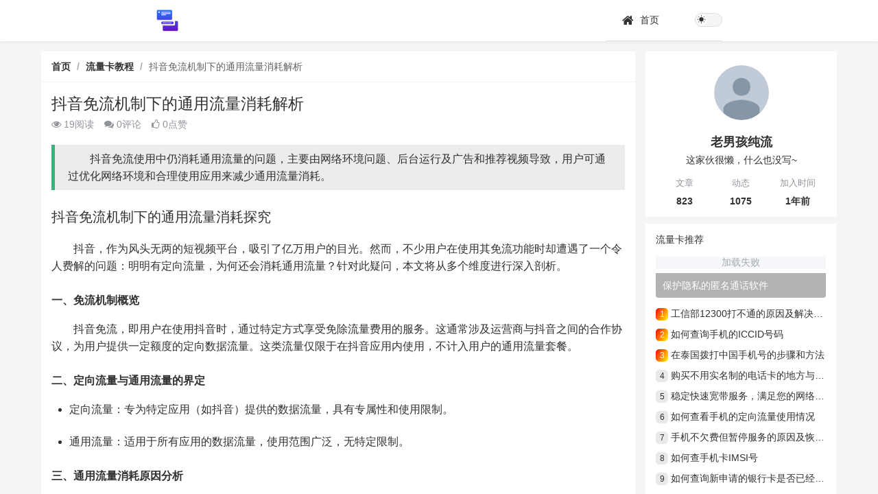

--- FILE ---
content_type: text/html;charset=utf-8
request_url: https://www.oldmen.cn/info/342
body_size: 32632
content:
<!DOCTYPE html>
<html >
<head><meta charset="utf-8">
<meta name="viewport" content="width=device-width,initial-scale=1.0,user-scalable=no,maximum-scale=1,viewport-fit=cover">
<title>抖音免流机制下的通用流量消耗解析 - </title>
<meta name="renderer" content="webkit">
<meta name="applicable-device" content="pc,mobile">
<meta http-equiv="X-UA-Compatible" content="IE=edge,chrome=1">
<meta name="baidu-site-verification" content="codeva-zC7mXfqCUR">
<link rel="icon" type="image/x-icon" href="/favicon.ico">
<link rel="shortcut icon" type="image/x-icon" href="/favicon.ico">
<link rel="icon" type="image/png" href="/favicon-32x32.png" sizes="32x32">
<link rel="icon" type="image/png" href="/favicon-16x16.png" sizes="16x16">
<link rel="manifest" href="/site.webmanifest">
<link rel="apple-touch-icon" href="/apple-touch-icon.png">
<link rel="stylesheet" href="https://cdn.staticfile.net/element-plus/2.4.4/index.min.css">
<link rel="stylesheet" href="https://cdn.staticfile.net/element-plus/2.4.4/theme-chalk/index.min.css">
<link rel="stylesheet" href="https://cdn.staticfile.net/font-awesome/4.7.0/css/font-awesome.min.css">
<meta name="keywords" content="抖音免流,定向流量,通用流量,网络环境,应用使用">
<meta property="og:type" content="article">
<meta property="og:url" content="https://www.oldmen.cn/info/342">
<meta property="og:site_name" content="2024年联通电信移动大流量卡推荐手机卡电销卡办理流量卡老男孩电话卡最划算">
<meta property="og:title" content="抖音免流机制下的通用流量消耗解析">
<meta name="description" content="抖音免流使用中仍消耗通用流量的问题，主要由网络环境问题、后台运行及广告和推荐视频导致，用户可通过优化网络环境和合理使用应用来减少通用流量消耗。">
<meta property="og:description" content="抖音免流使用中仍消耗通用流量的问题，主要由网络环境问题、后台运行及广告和推荐视频导致，用户可通过优化网络环境和合理使用应用来减少通用流量消耗。">
<link rel="stylesheet" href="/_nuxt/entry.caa954ca.css">
<link rel="stylesheet" href="/_nuxt/cms.8c7517c1.css">
<link rel="stylesheet" href="/_nuxt/el-icon.ab0d0bb8.css">
<link rel="stylesheet" href="/_nuxt/el-aside.644046f2.css">
<link rel="stylesheet" href="/_nuxt/nuxt-icon.4544dae2.css">
<link rel="stylesheet" href="/_nuxt/el-scrollbar.633caf6b.css">
<link rel="stylesheet" href="/_nuxt/el-row.a555356e.css">
<link rel="stylesheet" href="/_nuxt/el-popper.740397e1.css">
<link rel="stylesheet" href="/_nuxt/el-overlay.6e0625dd.css">
<link rel="stylesheet" href="/_nuxt/default.e5f9af5f.css">
<link rel="stylesheet" href="/_nuxt/el-popover.42c2bc56.css">
<link rel="stylesheet" href="/_nuxt/el-breadcrumb.855342db.css">
<link rel="stylesheet" href="/_nuxt/loading.3b54845c.css">
<link rel="stylesheet" href="/_nuxt/el-image-viewer.7448703b.css">
<link rel="stylesheet" href="/_nuxt/el-tag.c5ac93b4.css">
<link rel="stylesheet" href="/_nuxt/el-input.b2ebe8fc.css">
<link rel="stylesheet" href="/_nuxt/el-carousel.f4d41ad7.css">
<link rel="stylesheet" href="/_nuxt/Wechat.4fe7c842.css">
<link rel="stylesheet" href="/_nuxt/el-button.aa646169.css">
<link rel="stylesheet" href="/_nuxt/el-popconfirm.cdaa6bdd.css">
<link rel="stylesheet" href="/_nuxt/el-select.fea4cbea.css">
<link rel="stylesheet" href="/_nuxt/el-card.7155ea48.css">
<link rel="stylesheet" href="/_nuxt/el-form.a9cc6355.css">
<link rel="stylesheet" href="/_nuxt/el-radio-group.bc7bd1e6.css">
<link rel="stylesheet" href="/_nuxt/formItem.26d65f61.css">
<link rel="stylesheet" href="/_nuxt/index.dac70621.css">
<link rel="stylesheet" href="/_nuxt/el-checkbox.c7ab37fe.css">
<link rel="stylesheet" href="/_nuxt/el-dialog.0c2a41d3.css">
<link rel="stylesheet" href="/_nuxt/rightSideBar.d8fefbf1.css">
<link rel="stylesheet" href="/_nuxt/backgroundCard.532882d9.css">
<link rel="modulepreload" as="script" crossorigin href="/_nuxt/entry.4306c014.js">
<link rel="modulepreload" as="script" crossorigin href="/_nuxt/cms.1b6f3ab8.js">
<link rel="modulepreload" as="script" crossorigin href="/_nuxt/el-aside.9a37b6d0.js">
<link rel="modulepreload" as="script" crossorigin href="/_nuxt/icon.vue.5b7210e3.js">
<link rel="modulepreload" as="script" crossorigin href="/_nuxt/nuxt-icon.vue.67d380e6.js">
<link rel="modulepreload" as="script" crossorigin href="/_nuxt/client-only.62a79ef5.js">
<link rel="modulepreload" as="script" crossorigin href="/_nuxt/nuxt-link.c9589e45.js">
<link rel="modulepreload" as="script" crossorigin href="/_nuxt/_plugin-vue_export-helper.c27b6911.js">
<link rel="modulepreload" as="script" crossorigin href="/_nuxt/dark.c807ef23.js">
<link rel="modulepreload" as="script" crossorigin href="/_nuxt/el-scrollbar.33459470.js">
<link rel="modulepreload" as="script" crossorigin href="/_nuxt/event.e06a23af.js">
<link rel="modulepreload" as="script" crossorigin href="/_nuxt/el-row.1ceb189d.js">
<link rel="modulepreload" as="script" crossorigin href="/_nuxt/typescript.defaf979.js">
<link rel="modulepreload" as="script" crossorigin href="/_nuxt/aria.adfa05c5.js">
<link rel="modulepreload" as="script" crossorigin href="/_nuxt/el-popper.c7ba6559.js">
<link rel="modulepreload" as="script" crossorigin href="/_nuxt/constants.c7bc8ecc.js">
<link rel="modulepreload" as="script" crossorigin href="/_nuxt/index.f8748455.js">
<link rel="modulepreload" as="script" crossorigin href="/_nuxt/vnode.709e28fb.js">
<link rel="modulepreload" as="script" crossorigin href="/_nuxt/el-tooltip.4ed993c7.js">
<link rel="modulepreload" as="script" crossorigin href="/_nuxt/el-overlay.be1d8f70.js">
<link rel="modulepreload" as="script" crossorigin href="/_nuxt/scroll.f3ccd451.js">
<link rel="modulepreload" as="script" crossorigin href="/_nuxt/pageState.aa19d20c.js">
<link rel="modulepreload" as="script" crossorigin href="/_nuxt/nuxt-icon.5907bcc0.js">
<link rel="modulepreload" as="script" crossorigin href="/_nuxt/cms.35570d6a.js">
<link rel="modulepreload" as="script" crossorigin href="/_nuxt/cmsConfig.7cdb56e5.js">
<link rel="modulepreload" as="script" crossorigin href="/_nuxt/index.0c6bd3e0.js">
<link rel="modulepreload" as="script" crossorigin href="/_nuxt/default.bce3e646.js">
<link rel="modulepreload" as="script" crossorigin href="/_nuxt/el-breadcrumb.4440fb40.js">
<link rel="modulepreload" as="script" crossorigin href="/_nuxt/loading.5aa9200e.js">
<link rel="modulepreload" as="script" crossorigin href="/_nuxt/el-image-viewer.ed8a2972.js">
<link rel="modulepreload" as="script" crossorigin href="/_nuxt/el-tag.dc2bcc01.js">
<link rel="modulepreload" as="script" crossorigin href="/_nuxt/isEqual.dcbd1a1b.js">
<link rel="modulepreload" as="script" crossorigin href="/_nuxt/use-form-item.ebc255a6.js">
<link rel="modulepreload" as="script" crossorigin href="/_nuxt/el-input.d91a0124.js">
<link rel="modulepreload" as="script" crossorigin href="/_nuxt/position.d4f879e6.js">
<link rel="modulepreload" as="script" crossorigin href="/_nuxt/el-carousel.92152140.js">
<link rel="modulepreload" as="script" crossorigin href="/_nuxt/index.4ad834b6.js">
<link rel="modulepreload" as="script" crossorigin href="/_nuxt/Wechat.add257c2.js">
<link rel="modulepreload" as="script" crossorigin href="/_nuxt/el-button.d6c28c87.js">
<link rel="modulepreload" as="script" crossorigin href="/_nuxt/el-popconfirm.8ca815e0.js">
<link rel="modulepreload" as="script" crossorigin href="/_nuxt/el-select.a4ce0a8f.js">
<link rel="modulepreload" as="script" crossorigin href="/_nuxt/strings.eb48212e.js">
<link rel="modulepreload" as="script" crossorigin href="/_nuxt/el-card.f3c16fbb.js">
<link rel="modulepreload" as="script" crossorigin href="/_nuxt/info.3721afd8.js">
<link rel="modulepreload" as="script" crossorigin href="/_nuxt/el-form.0a76a1d6.js">
<link rel="modulepreload" as="script" crossorigin href="/_nuxt/el-radio-group.aa4338cd.js">
<link rel="modulepreload" as="script" crossorigin href="/_nuxt/formItem.70337d97.js">
<link rel="modulepreload" as="script" crossorigin href="/_nuxt/index.1f0dda85.js">
<link rel="modulepreload" as="script" crossorigin href="/_nuxt/el-checkbox.67de3b9e.js">
<link rel="modulepreload" as="script" crossorigin href="/_nuxt/el-dialog.6bed9695.js">
<link rel="modulepreload" as="script" crossorigin href="/_nuxt/isArrayLikeObject.aac27080.js">
<link rel="modulepreload" as="script" crossorigin href="/_nuxt/rightSideBar.b1455f8e.js">
<link rel="modulepreload" as="script" crossorigin href="/_nuxt/backgroundCard.61151ef8.js">
<link rel="modulepreload" as="script" crossorigin href="/_nuxt/cms.769321ac.js">
<link rel="prefetch" as="script" crossorigin href="/_nuxt/globs-en.e0dfda29.js">
<link rel="prefetch" as="script" crossorigin href="/_nuxt/globs-zh-cn.49c2d3c5.js">
<link rel="prefetch" as="script" crossorigin href="/_nuxt/index.5c084f9f.js">
<link rel="prefetch" as="script" crossorigin href="/_nuxt/balance.181867a9.js">
<link rel="prefetch" as="script" crossorigin href="/_nuxt/changePassword.b77f0d51.js">
<link rel="prefetch" as="script" crossorigin href="/_nuxt/integral.7e693f8c.js">
<link rel="prefetch" as="script" crossorigin href="/_nuxt/overview.c8c08978.js">
<link rel="prefetch" as="script" crossorigin href="/_nuxt/profile.066366f0.js">
<link rel="prefetch" as="script" crossorigin href="/_nuxt/card.d987ad83.js">
<link rel="prefetch" as="script" crossorigin href="/_nuxt/login.243690de.js">
<link rel="prefetch" as="script" crossorigin href="/_nuxt/messageCenter.5268162c.js">
<link rel="prefetch" as="script" crossorigin href="/_nuxt/index.66f88b19.js">
<link rel="prefetch" as="script" crossorigin href="/_nuxt/balance.bc0b7359.js">
<link rel="prefetch" as="script" crossorigin href="/_nuxt/changePassword.d9665588.js">
<link rel="prefetch" as="script" crossorigin href="/_nuxt/integral.c68747fd.js">
<link rel="prefetch" as="script" crossorigin href="/_nuxt/overview.afceb855.js">
<link rel="prefetch" as="script" crossorigin href="/_nuxt/profile.751a8da9.js">
<link rel="prefetch" as="script" crossorigin href="/_nuxt/card.480fad97.js">
<link rel="prefetch" as="script" crossorigin href="/_nuxt/login.7df27db2.js">
<link rel="prefetch" as="script" crossorigin href="/_nuxt/messageCenter.24be3e88.js">
<link rel="prefetch" as="script" crossorigin href="/_nuxt/auth.8995df4d.js">
<link rel="prefetch" as="script" crossorigin href="/_nuxt/user-mount.5c40fe67.js">
<link rel="prefetch" as="script" crossorigin href="/_nuxt/default.3ebfb3c7.js">
<link rel="prefetch" as="style" href="/_nuxt/user.bf2d8049.css">
<link rel="prefetch" as="script" crossorigin href="/_nuxt/user.fa1569e3.js">
<link rel="prefetch" as="style" href="/_nuxt/error-404.7fc72018.css">
<link rel="prefetch" as="script" crossorigin href="/_nuxt/error-404.dc681d46.js">
<link rel="prefetch" as="style" href="/_nuxt/error-500.c5df6088.css">
<link rel="prefetch" as="script" crossorigin href="/_nuxt/error-500.c5f2d828.js">
<link rel="prefetch" as="image" type="image/png" href="/_nuxt/wechat-pay.ee744973.png">
<link rel="prefetch" as="image" type="image/png" href="/_nuxt/screenshot-wechat.c411c643.png">
<link rel="prefetch" as="image" type="image/png" href="/_nuxt/screenshot-alipay.b72452a0.png">
<link rel="prefetch" as="image" type="image/png" href="/_nuxt/collect.62c2abfb.png">
<link rel="prefetch" as="image" type="image/png" href="/_nuxt/QQ.5def262a.png">
<link rel="prefetch" as="image" type="image/png" href="/_nuxt/Weibo.558327d6.png">
<script type="module" src="/_nuxt/entry.4306c014.js" crossorigin></script></head>
<body ><div id="el-popper-container-1024"><!--v-if--><!--teleport anchor--><!--v-if--><!--teleport anchor--><!--v-if--><!--teleport anchor--><!--v-if--><!--teleport anchor--></div><div id="__nuxt"><div><!--[--><div data-v-86117d6c><section class="el-container is-vertical" data-v-86117d6c><!--[--><header class="el-header ba-header" style="" data-v-86117d6c data-v-39ec86fb><!--[--><div class="el-row is-justify-center" style="" data-v-39ec86fb><!--[--><div class="el-col el-col-24 el-col-xs-24 el-col-sm-24 el-col-md-16 ba-header-row" style="" data-v-39ec86fb><!--[--><div class="header-logo" data-v-39ec86fb><img src="[data-uri]" alt data-v-39ec86fb><span class="site-name" data-v-39ec86fb></span></div><span data-v-39ec86fb></span><div class="el-scrollbar hidden-sm-and-down menu-simple-box" data-v-39ec86fb><div class="el-scrollbar__wrap el-scrollbar__wrap--hidden-default" style=""><div class="el-scrollbar__view" style=""><!--[--><ul class="el-menu el-menu--horizontal frontend-header-menu" style="--el-menu-level:0;" data-v-39ec86fb data-v-ac477595><li class="el-menu-item" tabindex="0" data-v-ac477595><a href="/" class="router-link-active" data-v-ac477595><i class="fa fa-home icon" style="font-size:18px;color:var(--el-text-color-primary);" data-v-ac477595></i> 首页</a></li><!--[--><!--]--><!----><li class="undefined-theme-switch el-menu-item theme-switch" data-v-ac477595><div class="theme-toggle-content" data-v-ac477595 data-v-fea3963e><div class="switch" data-v-fea3963e><div class="switch-action" data-v-fea3963e><span class="nuxt-icon nuxt-icon--fill local-dark icon switch-icon dark-icon" style="font-size:13px;color:#f2f2f2;" data-v-fea3963e><?xml version="1.0" encoding="UTF-8" standalone="no"?>
<!DOCTYPE svg PUBLIC "-//W3C//DTD SVG 1.1//EN" "http://www.w3.org/Graphics/SVG/1.1/DTD/svg11.dtd">
<svg version="1.1" xmlns="http://www.w3.org/2000/svg" xmlns:xlink="http://www.w3.org/1999/xlink" height="200" width="200" viewBox="0 0 24 24" class="dark-icon">
<path d="M11.01 3.05C6.51 3.54 3 7.36 3 12a9 9 0 0 0 9 9c4.63 0 8.45-3.5 8.95-8c.09-.79-.78-1.42-1.54-.95A5.403 5.403 0 0 1 11.1 7.5c0-1.06.31-2.06.84-2.89c.45-.67-.04-1.63-.93-1.56z" fill="currentColor" /></svg></span><span class="nuxt-icon nuxt-icon--fill local-light icon switch-icon light-icon" style="font-size:13px;color:#303133;" data-v-fea3963e><?xml version="1.0" encoding="UTF-8" standalone="no"?>
<!DOCTYPE svg PUBLIC "-//W3C//DTD SVG 1.1//EN" "http://www.w3.org/Graphics/SVG/1.1/DTD/svg11.dtd">
<svg version="1.1" xmlns="http://www.w3.org/2000/svg" xmlns:xlink="http://www.w3.org/1999/xlink" height="200" width="200" viewBox="0 0 24 24" class="light-icon">
    <path
        d="M6.05 4.14l-.39-.39a.993.993 0 0 0-1.4 0l-.01.01a.984.984 0 0 0 0 1.4l.39.39c.39.39 1.01.39 1.4 0l.01-.01a.984.984 0 0 0 0-1.4zM3.01 10.5H1.99c-.55 0-.99.44-.99.99v.01c0 .55.44.99.99.99H3c.56.01 1-.43 1-.98v-.01c0-.56-.44-1-.99-1zm9-9.95H12c-.56 0-1 .44-1 .99v.96c0 .55.44.99.99.99H12c.56.01 1-.43 1-.98v-.97c0-.55-.44-.99-.99-.99zm7.74 3.21c-.39-.39-1.02-.39-1.41-.01l-.39.39a.984.984 0 0 0 0 1.4l.01.01c.39.39 1.02.39 1.4 0l.39-.39a.984.984 0 0 0 0-1.4zm-1.81 15.1l.39.39a.996.996 0 1 0 1.41-1.41l-.39-.39a.993.993 0 0 0-1.4 0c-.4.4-.4 1.02-.01 1.41zM20 11.49v.01c0 .55.44.99.99.99H22c.55 0 .99-.44.99-.99v-.01c0-.55-.44-.99-.99-.99h-1.01c-.55 0-.99.44-.99.99zM12 5.5c-3.31 0-6 2.69-6 6s2.69 6 6 6s6-2.69 6-6s-2.69-6-6-6zm-.01 16.95H12c.55 0 .99-.44.99-.99v-.96c0-.55-.44-.99-.99-.99h-.01c-.55 0-.99.44-.99.99v.96c0 .55.44.99.99.99zm-7.74-3.21c.39.39 1.02.39 1.41 0l.39-.39a.993.993 0 0 0 0-1.4l-.01-.01a.996.996 0 0 0-1.41 0l-.39.39c-.38.4-.38 1.02.01 1.41z"
        fill="currentColor"
    />
</svg></span></div></div></div></li></ul><!--]--></div></div><!--[--><div class="el-scrollbar__bar is-horizontal" style="display:none;"><div class="el-scrollbar__thumb" style="width:0;transform:translateX(0%);"></div></div><div class="el-scrollbar__bar is-vertical" style="display:none;"><div class="el-scrollbar__thumb" style="height:0;transform:translateY(0%);"></div></div><!--]--></div><!--]--></div><!--]--></div><span data-v-39ec86fb></span><!--]--></header><div class="el-scrollbar" style="height:calc(100vh - 60px);" data-v-86117d6c><div class="el-scrollbar__wrap el-scrollbar__wrap--hidden-default" style=""><div class="el-scrollbar__view" style=""><!--[--><div class="layouts-main" data-v-86117d6c><main class="el-main layout-main" data-v-86117d6c><!--[--><!--[--><div><div><div data-v-a464141b><div class="el-row main-row" style="margin-left:-7.5px;margin-right:-7.5px;" data-v-a464141b><!--[--><div class="el-col el-col-24 el-col-lg-18 is-guttered" style="padding-right:7.5px;padding-left:7.5px;" data-v-a464141b><!--[--><div class="el-card is-never-shadow info-box-card base-card" data-v-a464141b><div class="el-card__header"><!--[--><div class="el-breadcrumb" aria-label="Breadcrumb" role="navigation" data-v-a464141b><!--[--><span class="el-breadcrumb__item" data-v-a464141b><span class="el-breadcrumb__inner is-link" role="link"><!--[-->首页<!--]--></span><span class="el-breadcrumb__separator" role="presentation">/</span></span><!--[--><span class="el-breadcrumb__item" data-v-a464141b><span class="el-breadcrumb__inner is-link" role="link"><!--[-->流量卡教程<!--]--></span><span class="el-breadcrumb__separator" role="presentation">/</span></span><!--]--><span class="el-breadcrumb__item" data-v-a464141b><span class="el-breadcrumb__inner is-link" role="link"><!--[-->抖音免流机制下的通用流量消耗解析<!--]--></span><span class="el-breadcrumb__separator" role="presentation">/</span></span><!--]--></div><!--]--></div><div class="el-card__body" style=""><!--[--><div class="content-box" data-v-a464141b><h1 class="title" data-v-a464141b>抖音免流机制下的通用流量消耗解析</h1><div class="other" data-v-a464141b><div class="other-item" data-v-a464141b><i class="fa fa-eye" data-v-a464141b></i> 19阅读</div><div class="other-item" data-v-a464141b><i class="fa fa-comments" data-v-a464141b></i> 0评论</div><div class="other-item" data-v-a464141b><i class="fa fa-thumbs-o-up" data-v-a464141b></i> 0点赞</div></div><!----><div class="content-description ba-markdown" data-v-a464141b><blockquote data-v-a464141b><p data-v-a464141b>抖音免流使用中仍消耗通用流量的问题，主要由网络环境问题、后台运行及广告和推荐视频导致，用户可通过优化网络环境和合理使用应用来减少通用流量消耗。</p></blockquote></div><div class="ba-markdown content-html" data-v-a464141b><h2>抖音免流机制下的通用流量消耗探究</h2>
<p>抖音，作为风头无两的短视频平台，吸引了亿万用户的目光。然而，不少用户在使用其免流功能时却遭遇了一个令人费解的问题：明明有定向流量，为何还会消耗通用流量？针对此疑问，本文将从多个维度进行深入剖析。</p>
<h3>一、免流机制概览</h3>
<p>抖音免流，即用户在使用抖音时，通过特定方式享受免除流量费用的服务。这通常涉及运营商与抖音之间的合作协议，为用户提供一定额度的定向数据流量。这类流量仅限于在抖音应用内使用，不计入用户的通用流量套餐。</p>
<h3>二、定向流量与通用流量的界定</h3>
<ul>
<li>
<p>定向流量：专为特定应用（如抖音）提供的数据流量，具有专属性和使用限制。</p>
</li>
<li>
<p>通用流量：适用于所有应用的数据流量，使用范围广泛，无特定限制。</p>
</li>
</ul>
<h3>三、通用流量消耗原因分析</h3>
<ol>
<li>
<p><strong>网络环境不稳定</strong>：在网络信号弱或网络质量差的情况下，手机可能无法稳定连接到定向数据流量服务，转而使用通用流量。</p>
</li>
<li>
<p><strong>应用后台运行问题</strong>：当用户将抖音切换至后台或锁屏状态继续播放视频时，系统可能认为这不再是免流范围内的操作，从而启用通用流量。</p>
</li>
<li>
<p><strong>广告及推荐内容</strong>：抖音中的广告和推荐视频往往不在定向流量覆盖范围内，观看这些内容会消耗通用流量。</p>
</li>
</ol>
<h3>四、应对策略与建议</h3>
<ul>
<li>
<p><strong>优化网络环境</strong>：选择网络信号强、质量好的地点使用抖音，减少因网络波动导致的通用流量消耗。</p>
</li>
<li>
<p><strong>规范应用使用</strong>：避免在后台或锁屏状态下长时间播放抖音视频，以减少误触通用流量的风险。</p>
</li>
<li>
<p><strong>合理利用定向流量</strong>：尽量在免流范围内观看视频，减少广告和推荐内容的浏览，以节省通用流量。</p>
</li>
</ul>
<p>综上所述，抖音免流机制下的通用流量消耗问题并非单一原因所致，而是多方面因素共同作用的结果。用户通过了解和遵循相应的使用规则和建议，可以有效地减少不必要的通用流量消耗。</p>
<p><img src="https://images.oldmen.cn/content/uploadfile/zhimatong/2023070212502480.png/w1080" alt="" /></p>
<h2>常见问题</h2>
<h3>Q: 抖音免流为什么还会消耗通用流量？</h3>
<p>A: 抖音免流使用中仍可能消耗通用流量，主要原因包括网络环境不稳定、应用后台运行问题以及广告和推荐内容的观看。</p>
<h3>Q: 如何减少抖音使用中的通用流量消耗？</h3>
<p>A: 用户可以通过优化网络环境、规范应用使用以及合理利用定向流量来减少抖音使用中的通用流量消耗。</p>
<h3>Q: 定向流量和通用流量有何区别？</h3>
<p>A: 定向流量是专为特定应用提供的数据流量，具有专属性和使用限制；而通用流量则适用于所有应用，使用范围广泛，无特定限制。</p></div><div class="footer" data-v-a464141b><div class="buttons" data-v-a464141b><button ariadisabled="false" type="button" class="el-button el-button--primary el-button--large" style="" data-v-a464141b><!--v-if--><span class=""><!--[--><i class="fa fa-thumbs-up" data-v-a464141b></i><span data-v-a464141b>点赞 (0)</span><!--]--></span></button><button ariadisabled="false" type="button" class="el-button el-button--large" style="" data-v-a464141b><!--v-if--><span class=""><!--[--><i class="fa fa-cny" data-v-a464141b></i> 赞赏 <!--]--></span></button></div><div class="share" data-v-a464141b><div class="share-item border-yellow uncollected" data-v-a464141b><!--[--><img src="/_nuxt/collect.62c2abfb.png" alt="收藏当前内容" class="el-tooltip__trigger" data-v-a464141b><!--teleport start--><!--teleport end--><!--]--></div><div class="share-item border-red" data-v-a464141b><!--[--><img src="/_nuxt/QQ.5def262a.png" alt="分享给QQ好友" class="el-tooltip__trigger" data-v-a464141b><!--teleport start--><!--teleport end--><!--]--></div><div class="share-item border-yellow" data-v-a464141b><!--[--><img src="[data-uri]" alt="分享到QQ空间" class="el-tooltip__trigger" data-v-a464141b><!--teleport start--><!--teleport end--><!--]--></div><div class="share-item border-red" data-v-a464141b><!--[--><img src="/_nuxt/Weibo.558327d6.png" alt="分享到微博" class="el-tooltip__trigger" data-v-a464141b><!--teleport start--><!--teleport end--><!--]--></div><span data-v-a464141b></span></div><div class="content-info" data-v-a464141b><div class="info-item" data-v-a464141b><span data-v-a464141b>本文标签：</span><!--[--><a href="/channel/77/tag" class="" data-v-a464141b><span class="el-tag el-tag--light" style="background-color:;" data-v-a464141b><span class="el-tag__content"><!--[-->定向流量<!--]--></span><!--v-if--></span></a><a href="/channel/78/tag" class="" data-v-a464141b><span class="el-tag el-tag--light" style="background-color:;" data-v-a464141b><span class="el-tag__content"><!--[-->通用流量<!--]--></span><!--v-if--></span></a><a href="/channel/171/tag" class="" data-v-a464141b><span class="el-tag el-tag--light" style="background-color:;" data-v-a464141b><span class="el-tag__content"><!--[-->网络环境<!--]--></span><!--v-if--></span></a><a href="/channel/818/tag" class="" data-v-a464141b><span class="el-tag el-tag--light" style="background-color:;" data-v-a464141b><span class="el-tag__content"><!--[-->抖音免流<!--]--></span><!--v-if--></span></a><a href="/channel/819/tag" class="" data-v-a464141b><span class="el-tag el-tag--light" style="background-color:;" data-v-a464141b><span class="el-tag__content"><!--[-->应用使用<!--]--></span><!--v-if--></span></a><!--]--></div><div class="info-item" data-v-a464141b>本文分类：流量卡教程</div><div class="info-item" data-v-a464141b>发布日期：2024-02-09</div><span data-v-a464141b></span></div><div class="before-after-articles" data-v-a464141b><div class="article-item before-article" data-v-a464141b><span class="el-tag el-tag--info el-tag--light" style="background-color:;" data-v-a464141b><span class="el-tag__content"><!--[-->上一篇 &gt;<!--]--></span><!--v-if--></span><div class="content" data-v-a464141b><a href="/info/339" class="" data-v-a464141b>揭秘19元流量卡骗局：优惠背后的四大猫腻</a></div></div><div class="article-item after-article" data-v-a464141b><span class="el-tag el-tag--info el-tag--light" style="background-color:;" data-v-a464141b><span class="el-tag__content"><!--[-->下一篇 &gt;<!--]--></span><!--v-if--></span><div class="content" data-v-a464141b><a href="/info/6199" class="" data-v-a464141b>深入剖析流量卡顿的四大原因及解决方案</a></div></div></div><div class="el-row related-article" style="margin-left:-7.5px;margin-right:-7.5px;" data-v-a464141b><!--[--><!--[--><div class="el-col el-col-6 is-guttered" style="padding-right:7.5px;padding-left:7.5px;" data-v-a464141b><!--[--><div class="related-article-item" data-v-a464141b><a href="/info/6196" class="" data-v-a464141b><div class="el-image img suspension" style="" data-v-a464141b><!--[--><!--v-if--><div class="el-image__wrapper"><!--[--><div class="img-loading-placeholder" data-v-a464141b><div class="ba-loading" style="--loading-width:60px;--loading-height:60px;--loading-div-color:#409eff;--loading-transform:-30px;" data-v-a464141b data-v-11ceda97><div class="ball-scale-multiple" data-v-11ceda97><div data-v-11ceda97></div><div data-v-11ceda97></div><div data-v-11ceda97></div></div></div></div><!--]--></div><!--]--><!--v-if--></div><div class="related-article-title" data-v-a464141b>流量卡套餐失效后的处理指南</div></a></div><!--]--></div><div class="el-col el-col-6 is-guttered" style="padding-right:7.5px;padding-left:7.5px;" data-v-a464141b><!--[--><div class="related-article-item" data-v-a464141b><a href="/info/6195" class="" data-v-a464141b><div class="el-image img suspension" style="" data-v-a464141b><!--[--><!--v-if--><div class="el-image__wrapper"><!--[--><div class="img-loading-placeholder" data-v-a464141b><div class="ba-loading" style="--loading-width:60px;--loading-height:60px;--loading-div-color:#409eff;--loading-transform:-30px;" data-v-a464141b data-v-11ceda97><div class="ball-scale-multiple" data-v-11ceda97><div data-v-11ceda97></div><div data-v-11ceda97></div><div data-v-11ceda97></div></div></div></div><!--]--></div><!--]--><!--v-if--></div><div class="related-article-title" data-v-a464141b>流量卡激活方法与技巧</div></a></div><!--]--></div><div class="el-col el-col-6 is-guttered" style="padding-right:7.5px;padding-left:7.5px;" data-v-a464141b><!--[--><div class="related-article-item" data-v-a464141b><a href="/info/6194" class="" data-v-a464141b><div class="el-image img suspension" style="" data-v-a464141b><!--[--><!--v-if--><div class="el-image__wrapper"><!--[--><div class="img-loading-placeholder" data-v-a464141b><div class="ba-loading" style="--loading-width:60px;--loading-height:60px;--loading-div-color:#409eff;--loading-transform:-30px;" data-v-a464141b data-v-11ceda97><div class="ball-scale-multiple" data-v-11ceda97><div data-v-11ceda97></div><div data-v-11ceda97></div><div data-v-11ceda97></div></div></div></div><!--]--></div><!--]--><!--v-if--></div><div class="related-article-title" data-v-a464141b>如何使用流量卡开通语音服务</div></a></div><!--]--></div><div class="el-col el-col-6 is-guttered" style="padding-right:7.5px;padding-left:7.5px;" data-v-a464141b><!--[--><div class="related-article-item" data-v-a464141b><a href="/info/6193" class="" data-v-a464141b><div class="el-image img suspension" style="" data-v-a464141b><!--[--><!--v-if--><div class="el-image__wrapper"><!--[--><div class="img-loading-placeholder" data-v-a464141b><div class="ba-loading" style="--loading-width:60px;--loading-height:60px;--loading-div-color:#409eff;--loading-transform:-30px;" data-v-a464141b data-v-11ceda97><div class="ball-scale-multiple" data-v-11ceda97><div data-v-11ceda97></div><div data-v-11ceda97></div><div data-v-11ceda97></div></div></div></div><!--]--></div><!--]--><!--v-if--></div><div class="related-article-title" data-v-a464141b>提升流量卡上网速度与稳定性的方法与技巧</div></a></div><!--]--></div><!--]--><!--]--></div></div></div><!--]--></div><!--v-if--></div><div data-v-a464141b data-v-21c4f2c4><div class="el-card is-never-shadow comment-box-card base-card" data-v-21c4f2c4><div class="el-card__header"><!--[--><div data-v-21c4f2c4>评论（0）</div><!--]--></div><div class="el-card__body" style=""><!--[--><div class="comment-list" data-v-21c4f2c4><div class="no-comment" data-v-21c4f2c4>暂无评论，期待您的发言...</div><div class="comment-publish" id="comment" data-v-21c4f2c4><div class="comment-publish-title" data-v-21c4f2c4>发表评论</div><div class="comment-publish-content" data-v-21c4f2c4><div class="el-textarea is-disabled" style="" data-v-21c4f2c4><!-- input --><!--[--><!-- textarea --><textarea class="el-textarea__inner" rows="5" tabindex="0" disabled autocomplete="off" style="" placeholder="请先登录后再发布评论"></textarea><!--v-if--><!--]--></div><div class="comment-publish-btn" data-v-21c4f2c4><button ariadisabled="false" type="button" class="el-button el-button--warning" style="" data-v-21c4f2c4><!--v-if--><span class=""><!--[-->立即登录<!--]--></span></button></div></div></div></div><!--]--></div><!--v-if--></div></div><!--]--></div><div class="el-col el-col-24 el-col-lg-6 is-guttered" style="padding-right:7.5px;padding-left:7.5px;" data-v-a464141b><!--[--><div class="el-card is-never-shadow base-card" data-v-a464141b><!--v-if--><div class="el-card__body" style=""><!--[--><div class="author" data-v-a464141b><img class="avatar" src="https://api.oldmen.cn/static/images/avatar.png" alt="老男孩纯流" data-v-a464141b><div class="nickname" data-v-a464141b>老男孩纯流</div><div class="motto" data-v-a464141b>这家伙很懒，什么也没写~</div><div class="author-other" data-v-a464141b><div class="author-other-item" data-v-a464141b><div class="author-other-item-title" data-v-a464141b>文章</div><a href="/channel/3/user" class="" data-v-a464141b><div class="author-other-item-value" data-v-a464141b>823</div></a></div><div class="author-other-item" data-v-a464141b><div class="author-other-item-title" data-v-a464141b>动态</div><a href="/user/card/3" class="" data-v-a464141b><div class="author-other-item-value" data-v-a464141b>1075</div></a></div><div class="author-other-item" data-v-a464141b><div class="author-other-item-title" data-v-a464141b>加入时间</div><a href="/user/card/3" class="" data-v-a464141b><div class="author-other-item-value" data-v-a464141b>1年前</div></a></div></div></div><!--]--></div><!--v-if--></div><div class="ring-side-bar" style="position:relative;bottom:0;" data-v-a464141b data-v-46da2240><!--[--><!--[--><div class="el-card is-never-shadow right-sidebar-card" data-v-46da2240><div class="el-card__header"><!--[--><div class="card-header" data-v-46da2240>流量卡推荐</div><!--]--></div><div class="el-card__body" style=""><!--[--><div class="card-content-style-a suspension" data-v-46da2240 style="--70016674:auto;--77cb7ea1:4px;--fd3a0d14:3px;--e9e41f1c:36px;" data-v-f5f67a4b><a href="/info/5410" class="" data-v-f5f67a4b><div class="el-image" style="" data-v-f5f67a4b><!--[--><!--v-if--><div class="el-image__wrapper"><!--[--><div class="img-loading-placeholder" data-v-f5f67a4b><div class="ba-loading" style="--loading-width:60px;--loading-height:60px;--loading-div-color:#409eff;--loading-transform:-30px;" data-v-f5f67a4b data-v-11ceda97><div class="ball-scale-multiple" data-v-11ceda97><div data-v-11ceda97></div><div data-v-11ceda97></div><div data-v-11ceda97></div></div></div></div><!--]--></div><!--]--><!--v-if--></div></a><div class="style-a-title" style="color:#ffffff;font-weight:normal;" data-v-f5f67a4b>保护隐私的匿名通话软件</div></div><div data-v-46da2240 data-v-376fbdf0><!--[--><a href="/info/5408" class="title-rank-item" data-v-376fbdf0><span class="rank-icon" data-v-376fbdf0>1</span><span class="title" data-v-376fbdf0>工信部12300打不通的原因及解决方法</span></a><a href="/info/5405" class="title-rank-item" data-v-376fbdf0><span class="rank-icon" data-v-376fbdf0>2</span><span class="title" data-v-376fbdf0>如何查询手机的ICCID号码</span></a><a href="/info/5404" class="title-rank-item" data-v-376fbdf0><span class="rank-icon" data-v-376fbdf0>3</span><span class="title" data-v-376fbdf0>在泰国拨打中国手机号的步骤和方法</span></a><a href="/info/5403" class="title-rank-item" data-v-376fbdf0><span class="rank-icon" data-v-376fbdf0>4</span><span class="title" data-v-376fbdf0>购买不用实名制的电话卡的地方与方法</span></a><a href="/info/5402" class="title-rank-item" data-v-376fbdf0><span class="rank-icon" data-v-376fbdf0>5</span><span class="title" data-v-376fbdf0>稳定快速宽带服务，满足您的网络需求</span></a><a href="/info/5401" class="title-rank-item" data-v-376fbdf0><span class="rank-icon" data-v-376fbdf0>6</span><span class="title" data-v-376fbdf0>如何查看手机的定向流量使用情况</span></a><a href="/info/5400" class="title-rank-item" data-v-376fbdf0><span class="rank-icon" data-v-376fbdf0>7</span><span class="title" data-v-376fbdf0>手机不欠费但暂停服务的原因及恢复方法</span></a><a href="/info/5399" class="title-rank-item" data-v-376fbdf0><span class="rank-icon" data-v-376fbdf0>8</span><span class="title" data-v-376fbdf0>如何查手机卡IMSI号</span></a><a href="/info/5398" class="title-rank-item" data-v-376fbdf0><span class="rank-icon" data-v-376fbdf0>9</span><span class="title" data-v-376fbdf0>如何查询新申请的银行卡是否已经激活</span></a><!--]--></div><!--]--></div><!--v-if--></div><!----><!----><!--]--><!--[--><!----><div class="index-image-ad" data-v-46da2240><a href="https://www.haokashop.cn/index?k=U0JFYjhqTDNQYjg9" rel="noopener noreferrer" target="_blank" data-v-46da2240><div class="el-image suspension" style="" data-v-46da2240><!--[--><!--v-if--><div class="el-image__wrapper"><!--[--><div class="img-loading-placeholder" data-v-46da2240><div class="ba-loading" style="--loading-width:60px;--loading-height:60px;--loading-div-color:#409eff;--loading-transform:-30px;" data-v-46da2240 data-v-11ceda97><div class="ball-scale-multiple" data-v-11ceda97><div data-v-11ceda97></div><div data-v-11ceda97></div><div data-v-11ceda97></div></div></div></div><!--]--></div><!--]--><!--v-if--></div></a></div><!----><!--]--><!--[--><!----><!----><div class="el-card is-never-shadow hot-tags-card right-sidebar-card" data-v-46da2240><div class="el-card__header"><!--[--><div class="card-header" data-v-46da2240>热门标签</div><!--]--></div><div class="el-card__body" style=""><!--[--><!--[--><div data-v-46da2240><a href="/channel/26/tag" class="" data-v-46da2240><span class="el-tag el-tag--light" style="background-color:;" data-v-46da2240><span class="el-tag__content"><!--[-->流量卡<!--]--></span><!--v-if--></span></a></div><div data-v-46da2240><a href="/channel/80/tag" class="" data-v-46da2240><span class="el-tag el-tag--light" style="background-color:;" data-v-46da2240><span class="el-tag__content"><!--[-->随身WiFi<!--]--></span><!--v-if--></span></a></div><div data-v-46da2240><a href="/channel/84/tag" class="" data-v-46da2240><span class="el-tag el-tag--light" style="background-color:;" data-v-46da2240><span class="el-tag__content"><!--[-->网络连接<!--]--></span><!--v-if--></span></a></div><div data-v-46da2240><a href="/channel/75/tag" class="" data-v-46da2240><span class="el-tag el-tag--light" style="background-color:;" data-v-46da2240><span class="el-tag__content"><!--[-->移动通信<!--]--></span><!--v-if--></span></a></div><div data-v-46da2240><a href="/channel/23/tag" class="" data-v-46da2240><span class="el-tag el-tag--light" style="background-color:;" data-v-46da2240><span class="el-tag__content"><!--[-->中国移动<!--]--></span><!--v-if--></span></a></div><div data-v-46da2240><a href="/channel/69/tag" class="" data-v-46da2240><span class="el-tag el-tag--light" style="background-color:;" data-v-46da2240><span class="el-tag__content"><!--[-->运营商<!--]--></span><!--v-if--></span></a></div><div data-v-46da2240><a href="/channel/74/tag" class="" data-v-46da2240><span class="el-tag el-tag--light" style="background-color:;" data-v-46da2240><span class="el-tag__content"><!--[-->流量套餐<!--]--></span><!--v-if--></span></a></div><div data-v-46da2240><a href="/channel/76/tag" class="" data-v-46da2240><span class="el-tag el-tag--light" style="background-color:;" data-v-46da2240><span class="el-tag__content"><!--[-->电信卡<!--]--></span><!--v-if--></span></a></div><div data-v-46da2240><a href="/channel/46/tag" class="" data-v-46da2240><span class="el-tag el-tag--light" style="background-color:;" data-v-46da2240><span class="el-tag__content"><!--[-->网络安全<!--]--></span><!--v-if--></span></a></div><div data-v-46da2240><a href="/channel/140/tag" class="" data-v-46da2240><span class="el-tag el-tag--light" style="background-color:;" data-v-46da2240><span class="el-tag__content"><!--[-->流量管理<!--]--></span><!--v-if--></span></a></div><div data-v-46da2240><a href="/channel/142/tag" class="" data-v-46da2240><span class="el-tag el-tag--light" style="background-color:;" data-v-46da2240><span class="el-tag__content"><!--[-->移动互联网<!--]--></span><!--v-if--></span></a></div><div data-v-46da2240><a href="/channel/27/tag" class="" data-v-46da2240><span class="el-tag el-tag--light" style="background-color:;" data-v-46da2240><span class="el-tag__content"><!--[-->中国电信<!--]--></span><!--v-if--></span></a></div><div data-v-46da2240><a href="/channel/497/tag" class="" data-v-46da2240><span class="el-tag el-tag--light" style="background-color:;" data-v-46da2240><span class="el-tag__content"><!--[-->手机卡<!--]--></span><!--v-if--></span></a></div><div data-v-46da2240><a href="/channel/470/tag" class="" data-v-46da2240><span class="el-tag el-tag--light" style="background-color:;" data-v-46da2240><span class="el-tag__content"><!--[-->网络设置<!--]--></span><!--v-if--></span></a></div><div data-v-46da2240><a href="/channel/149/tag" class="" data-v-46da2240><span class="el-tag el-tag--light" style="background-color:;" data-v-46da2240><span class="el-tag__content"><!--[-->移动网络<!--]--></span><!--v-if--></span></a></div><div data-v-46da2240><a href="/channel/98/tag" class="" data-v-46da2240><span class="el-tag el-tag--light" style="background-color:;" data-v-46da2240><span class="el-tag__content"><!--[-->客服电话<!--]--></span><!--v-if--></span></a></div><div data-v-46da2240><a href="/channel/231/tag" class="" data-v-46da2240><span class="el-tag el-tag--light" style="background-color:;" data-v-46da2240><span class="el-tag__content"><!--[-->移动宽带<!--]--></span><!--v-if--></span></a></div><div data-v-46da2240><a href="/channel/309/tag" class="" data-v-46da2240><span class="el-tag el-tag--light" style="background-color:;" data-v-46da2240><span class="el-tag__content"><!--[-->通信服务<!--]--></span><!--v-if--></span></a></div><div data-v-46da2240><a href="/channel/297/tag" class="" data-v-46da2240><span class="el-tag el-tag--light" style="background-color:;" data-v-46da2240><span class="el-tag__content"><!--[-->中国联通<!--]--></span><!--v-if--></span></a></div><div data-v-46da2240><a href="/channel/424/tag" class="" data-v-46da2240><span class="el-tag el-tag--light" style="background-color:;" data-v-46da2240><span class="el-tag__content"><!--[-->注意事项<!--]--></span><!--v-if--></span></a></div><div data-v-46da2240><a href="/channel/146/tag" class="" data-v-46da2240><span class="el-tag el-tag--light" style="background-color:;" data-v-46da2240><span class="el-tag__content"><!--[-->物联网<!--]--></span><!--v-if--></span></a></div><div data-v-46da2240><a href="/channel/143/tag" class="" data-v-46da2240><span class="el-tag el-tag--light" style="background-color:;" data-v-46da2240><span class="el-tag__content"><!--[-->运营商服务<!--]--></span><!--v-if--></span></a></div><div data-v-46da2240><a href="/channel/572/tag" class="" data-v-46da2240><span class="el-tag el-tag--light" style="background-color:;" data-v-46da2240><span class="el-tag__content"><!--[-->SIM卡<!--]--></span><!--v-if--></span></a></div><div data-v-46da2240><a href="/channel/133/tag" class="" data-v-46da2240><span class="el-tag el-tag--light" style="background-color:;" data-v-46da2240><span class="el-tag__content"><!--[-->联通<!--]--></span><!--v-if--></span></a></div><div data-v-46da2240><a href="/channel/392/tag" class="" data-v-46da2240><span class="el-tag el-tag--light" style="background-color:;" data-v-46da2240><span class="el-tag__content"><!--[-->网络服务<!--]--></span><!--v-if--></span></a></div><div data-v-46da2240><a href="/channel/243/tag" class="" data-v-46da2240><span class="el-tag el-tag--light" style="background-color:;" data-v-46da2240><span class="el-tag__content"><!--[-->手机设置<!--]--></span><!--v-if--></span></a></div><div data-v-46da2240><a href="/channel/77/tag" class="" data-v-46da2240><span class="el-tag el-tag--light" style="background-color:;" data-v-46da2240><span class="el-tag__content"><!--[-->定向流量<!--]--></span><!--v-if--></span></a></div><div data-v-46da2240><a href="/channel/94/tag" class="" data-v-46da2240><span class="el-tag el-tag--light" style="background-color:;" data-v-46da2240><span class="el-tag__content"><!--[-->流量查询<!--]--></span><!--v-if--></span></a></div><div data-v-46da2240><a href="/channel/1176/tag" class="" data-v-46da2240><span class="el-tag el-tag--light" style="background-color:;" data-v-46da2240><span class="el-tag__content"><!--[-->无线网络<!--]--></span><!--v-if--></span></a></div><div data-v-46da2240><a href="/channel/52/tag" class="" data-v-46da2240><span class="el-tag el-tag--light" style="background-color:;" data-v-46da2240><span class="el-tag__content"><!--[-->隐私保护<!--]--></span><!--v-if--></span></a></div><!--]--><!--]--></div><!--v-if--></div><!--]--><!--[--><div class="el-card is-never-shadow right-sidebar-card" data-v-46da2240><div class="el-card__header"><!--[--><div class="card-header" data-v-46da2240>推荐资讯</div><!--]--></div><div class="el-card__body" style=""><!--[--><div class="card-content-style-a suspension" data-v-46da2240 style="--70016674:auto;--77cb7ea1:4px;--fd3a0d14:3px;--e9e41f1c:36px;" data-v-f5f67a4b><a href="/info/6423" class="" data-v-f5f67a4b><div class="el-image" style="" data-v-f5f67a4b><!--[--><!--v-if--><div class="el-image__wrapper"><!--[--><div class="img-loading-placeholder" data-v-f5f67a4b><div class="ba-loading" style="--loading-width:60px;--loading-height:60px;--loading-div-color:#409eff;--loading-transform:-30px;" data-v-f5f67a4b data-v-11ceda97><div class="ball-scale-multiple" data-v-11ceda97><div data-v-11ceda97></div><div data-v-11ceda97></div><div data-v-11ceda97></div></div></div></div><!--]--></div><!--]--><!--v-if--></div></a><div class="style-a-title" style="color:#ffffff;font-weight:normal;" data-v-f5f67a4b>中国电信流量卡100g：一年有效期与合理使用</div></div><div data-v-46da2240 data-v-376fbdf0><!--[--><a href="/info/6422" class="title-rank-item" data-v-376fbdf0><span class="rank-icon" data-v-376fbdf0>1</span><span class="title" data-v-376fbdf0>为什么电信卡突然变成2G了？</span></a><a href="/info/6421" class="title-rank-item" data-v-376fbdf0><span class="rank-icon" data-v-376fbdf0>2</span><span class="title" data-v-376fbdf0>外国人在中国办理电信流量卡指南！</span></a><a href="/info/6420" class="title-rank-item" data-v-376fbdf0><span class="rank-icon" data-v-376fbdf0>3</span><span class="title" data-v-376fbdf0>已注销的中国电信卡如何查询流量使用和欠费情况？</span></a><a href="/info/6419" class="title-rank-item" data-v-376fbdf0><span class="rank-icon" data-v-376fbdf0>4</span><span class="title" data-v-376fbdf0>校园电信卡流量问题解决指南！</span></a><a href="/info/6418" class="title-rank-item" data-v-376fbdf0><span class="rank-icon" data-v-376fbdf0>5</span><span class="title" data-v-376fbdf0>如何限制电信副卡流量？四大实用方法揭秘！</span></a><a href="/info/6417" class="title-rank-item" data-v-376fbdf0><span class="rank-icon" data-v-376fbdf0>6</span><span class="title" data-v-376fbdf0>电信卡二次认证的异地处理策略，保障信息安全！</span></a><a href="/info/6416" class="title-rank-item" data-v-376fbdf0><span class="rank-icon" data-v-376fbdf0>7</span><span class="title" data-v-376fbdf0>直播间卖电信卡流量套餐，你了解吗？</span></a><a href="/info/6415" class="title-rank-item" data-v-376fbdf0><span class="rank-icon" data-v-376fbdf0>8</span><span class="title" data-v-376fbdf0>联想移动流量卡电信电话卡——联想懂的流量卡全面解析！</span></a><a href="/info/6414" class="title-rank-item" data-v-376fbdf0><span class="rank-icon" data-v-376fbdf0>9</span><span class="title" data-v-376fbdf0>联通携号转网电信流量卡——多样化优惠套餐详解！</span></a><!--]--></div><!--]--></div><!--v-if--></div><!----><!----><!--]--><!--[--><!----><div class="index-image-ad" data-v-46da2240><a href="https://www.haokashop.cn/index?k=U0JFYjhqTDNQYjg9" rel="noopener noreferrer" target="_blank" data-v-46da2240><div class="el-image suspension" style="" data-v-46da2240><!--[--><!--v-if--><div class="el-image__wrapper"><!--[--><div class="img-loading-placeholder" data-v-46da2240><div class="ba-loading" style="--loading-width:60px;--loading-height:60px;--loading-div-color:#409eff;--loading-transform:-30px;" data-v-46da2240 data-v-11ceda97><div class="ball-scale-multiple" data-v-11ceda97><div data-v-11ceda97></div><div data-v-11ceda97></div><div data-v-11ceda97></div></div></div></div><!--]--></div><!--]--><!--v-if--></div></a></div><!----><!--]--><!--[--><div class="el-card is-never-shadow right-sidebar-card" data-v-46da2240><div class="el-card__header"><!--[--><div class="card-header" data-v-46da2240>流量卡套餐</div><!--]--></div><div class="el-card__body" style=""><!--[--><div class="card-content-style-a suspension" data-v-46da2240 style="--70016674:auto;--77cb7ea1:4px;--fd3a0d14:3px;--e9e41f1c:36px;" data-v-f5f67a4b><a href="/info/6200" class="" data-v-f5f67a4b><div class="el-image" style="" data-v-f5f67a4b><!--[--><!--v-if--><div class="el-image__wrapper"><!--[--><div class="img-loading-placeholder" data-v-f5f67a4b><div class="ba-loading" style="--loading-width:60px;--loading-height:60px;--loading-div-color:#409eff;--loading-transform:-30px;" data-v-f5f67a4b data-v-11ceda97><div class="ball-scale-multiple" data-v-11ceda97><div data-v-11ceda97></div><div data-v-11ceda97></div><div data-v-11ceda97></div></div></div></div><!--]--></div><!--]--><!--v-if--></div></a><div class="style-a-title" style="color:#ffffff;font-weight:normal;" data-v-f5f67a4b>云南流量卡大对比：电信、移动、联通哪家更适合你？</div></div><div data-v-46da2240 data-v-376fbdf0><!--[--><a href="/info/6191" class="title-rank-item" data-v-376fbdf0><span class="rank-icon" data-v-376fbdf0>1</span><span class="title" data-v-376fbdf0>电信光猫指示灯图解-怎么判断光猫是不是坏了</span></a><a href="/info/6190" class="title-rank-item" data-v-376fbdf0><span class="rank-icon" data-v-376fbdf0>2</span><span class="title" data-v-376fbdf0>电信卡50元套餐流量分析</span></a><a href="/info/6189" class="title-rank-item" data-v-376fbdf0><span class="rank-icon" data-v-376fbdf0>3</span><span class="title" data-v-376fbdf0>电信卡9元永久流量套餐</span></a><a href="/info/6188" class="title-rank-item" data-v-376fbdf0><span class="rank-icon" data-v-376fbdf0>4</span><span class="title" data-v-376fbdf0>电信卡不用流量却扣费的原因分析与建议</span></a><a href="/info/6187" class="title-rank-item" data-v-376fbdf0><span class="rank-icon" data-v-376fbdf0>5</span><span class="title" data-v-376fbdf0>移动卡如何关停限速流量 - 移动用户怎么取消流量限速</span></a><a href="/info/6186" class="title-rank-item" data-v-376fbdf0><span class="rank-icon" data-v-376fbdf0>6</span><span class="title" data-v-376fbdf0>移动卡流量扣费问题分析</span></a><a href="/info/6185" class="title-rank-item" data-v-376fbdf0><span class="rank-icon" data-v-376fbdf0>7</span><span class="title" data-v-376fbdf0>移动卡流量绑定亲情号及添加亲情号码共用流量指南</span></a><a href="/info/6184" class="title-rank-item" data-v-376fbdf0><span class="rank-icon" data-v-376fbdf0>8</span><span class="title" data-v-376fbdf0>移动流量王卡年套餐收费情况介绍</span></a><a href="/info/6183" class="title-rank-item" data-v-376fbdf0><span class="rank-icon" data-v-376fbdf0>9</span><span class="title" data-v-376fbdf0>电信宽带送的电话卡流量使用指南</span></a><!--]--></div><!--]--></div><!--v-if--></div><!----><!----><!--]--><!--]--></div><!--]--></div><!--]--></div><div data-v-a464141b data-v-f00da273><span data-v-f00da273></span><div data-v-f00da273 data-v-df30fb83><span data-v-df30fb83></span></div></div></div></div></div><!--]--><!--]--></main></div><footer class="el-footer ba-footer" style="" id="ba-footer" data-v-86117d6c data-v-187e2cc9><!--[--><div class="footer-box" data-v-187e2cc9><div class="footer-logo" data-v-187e2cc9><img src="[data-uri]" data-v-187e2cc9></div><div class="footer-middle" data-v-187e2cc9><div class="footer-nav" data-v-187e2cc9><!--[--><!--]--></div><div data-v-187e2cc9> Copyright @ 2020~2026  版权所有 <a href="http://beian.miit.gov.cn/" data-v-187e2cc9></a></div></div></div><!--]--></footer><!--]--></div></div><!--[--><div class="el-scrollbar__bar is-horizontal" style="display:none;"><div class="el-scrollbar__thumb" style="width:0;transform:translateX(0%);"></div></div><div class="el-scrollbar__bar is-vertical" style="display:none;"><div class="el-scrollbar__thumb" style="height:0;transform:translateY(0%);"></div></div><!--]--></div><!--]--></section></div><div class="nuxt-loading-indicator" style="position:fixed;top:0;right:0;left:0;pointer-events:none;width:auto;height:3px;opacity:0;background:repeating-linear-gradient(to right,#00dc82 0%,#34cdfe 50%,#0047e1 100%);background-size:Infinity% auto;transform:scaleX(0%);transform-origin:left;transition:transform 0.1s, height 0.4s, opacity 0.4s;z-index:999999;"></div><!--]--></div></div><script type="application/json" id="__NUXT_DATA__" data-ssr="true">[["Reactive",1],{"data":2,"state":625,"_errors":628,"serverRendered":524,"path":635,"pinia":636},{"oYhlRtsbtz":3,"rlvBgw5skL":543},{"code":4,"msg":5,"time":6,"data":7},1,"",1769138907,{"config":8},{"index_seo_title":9,"index_seo_keywords":10,"index_seo_description":11,"content_language":12,"comment_language":13,"appreciation":14,"appreciation_ratio":15,"buy_ratio":16,"wechat_payment_commission":17,"comments_review":18,"comments_interval":19,"front_host":20,"right_sidebar":21,"interactionInstalled":524,"friendly_link":525},"2024年联通电信移动大流量卡推荐手机卡电销卡办理流量卡老男孩电话卡最划算","流量卡,电信流量卡,联通流量卡,移动流量卡,流量卡推荐,流量卡办理,正规流量卡,电销卡办理,纯流量卡,老男孩电话卡","【老男孩电话卡】是中国移动,广电,电信,联通正规流量卡免费办理官网,实时推荐最划算流量卡套餐,平台提供流量卡、电销卡、正规渠道办理一站式服务,帮助您用最少的月租在线办理到无套路的正规无限速大流量手机卡。","markdown","html","enable","100","70","0.54","no","10","https://www.oldmen.cn",[22,140,153,295,410,417],{"type":23,"data":24,"title":30},"recommendContent",[25,50,60,70,80,90,101,111,121,130],{"cmsChannel":26,"cmsTags":40,"id":41,"title":42,"title_style":43,"images":46,"create_time":48,"publish_time":49,"channel_id":27},{"id":27,"pid":28,"type":29,"content_model_id":4,"name":30,"template":31,"url":5,"target":32,"seotitle":33,"keywords":34,"description":35,"allow_visit_groups":36,"weigh":37,"frontend_contribute":4,"index_rec":30,"index_tab_name":30,"status":4,"update_time":38,"create_time":39},14,0,"list","流量卡推荐","bigPicList","_self","流量卡推荐-流量卡办理","流量卡推荐,流量卡哪个最划算,流量卡办理，","老男孩办卡流量卡推荐,流量卡哪个最划算,流量卡办理，以及流量卡在线申请。","all",100,1710079193,1707401947,[],5410,"保护隐私的匿名通话软件",{"color":44,"bold":45},"#000000",false,[47],"https://images.oldmen.cn/content/wp-content/uploads/2023/10/20231009154344307.jpg",1711335927,"2024-03-25 11:05:27",{"cmsChannel":51,"cmsTags":52,"id":53,"title":54,"title_style":55,"images":56,"create_time":58,"publish_time":59,"channel_id":27},{"id":27,"pid":28,"type":29,"content_model_id":4,"name":30,"template":31,"url":5,"target":32,"seotitle":33,"keywords":34,"description":35,"allow_visit_groups":36,"weigh":37,"frontend_contribute":4,"index_rec":30,"index_tab_name":30,"status":4,"update_time":38,"create_time":39},[],5408,"工信部12300打不通的原因及解决方法",{"color":44,"bold":45},[57],"https://images.oldmen.cn/content/wp-content/uploads/2023/10/20231008220131621.jpg",1711326838,"2024-03-25 08:33:58",{"cmsChannel":61,"cmsTags":62,"id":63,"title":64,"title_style":65,"images":66,"create_time":68,"publish_time":69,"channel_id":27},{"id":27,"pid":28,"type":29,"content_model_id":4,"name":30,"template":31,"url":5,"target":32,"seotitle":33,"keywords":34,"description":35,"allow_visit_groups":36,"weigh":37,"frontend_contribute":4,"index_rec":30,"index_tab_name":30,"status":4,"update_time":38,"create_time":39},[],5405,"如何查询手机的ICCID号码",{"color":44,"bold":45},[67],"https://images.oldmen.cn/content/wp-content/uploads/2023/10/20231007161539916.jpg",1711309986,"2024-03-25 03:53:06",{"cmsChannel":71,"cmsTags":72,"id":73,"title":74,"title_style":75,"images":76,"create_time":78,"publish_time":79,"channel_id":27},{"id":27,"pid":28,"type":29,"content_model_id":4,"name":30,"template":31,"url":5,"target":32,"seotitle":33,"keywords":34,"description":35,"allow_visit_groups":36,"weigh":37,"frontend_contribute":4,"index_rec":30,"index_tab_name":30,"status":4,"update_time":38,"create_time":39},[],5404,"在泰国拨打中国手机号的步骤和方法",{"color":44,"bold":45},[77],"https://images.oldmen.cn/content/wp-content/uploads/2023/10/20231008152502579.jpg",1711303144,"2024-03-25 01:59:04",{"cmsChannel":81,"cmsTags":82,"id":83,"title":84,"title_style":85,"images":86,"create_time":88,"publish_time":89,"channel_id":27},{"id":27,"pid":28,"type":29,"content_model_id":4,"name":30,"template":31,"url":5,"target":32,"seotitle":33,"keywords":34,"description":35,"allow_visit_groups":36,"weigh":37,"frontend_contribute":4,"index_rec":30,"index_tab_name":30,"status":4,"update_time":38,"create_time":39},[],5403,"购买不用实名制的电话卡的地方与方法",{"color":44,"bold":45},[87],"https://images.oldmen.cn/content/wp-content/uploads/2023/10/20231008050226861.jpg",1711295980,"2024-03-24 23:59:40",{"cmsChannel":91,"cmsTags":92,"id":93,"title":94,"title_style":95,"images":96,"create_time":99,"publish_time":100,"channel_id":27},{"id":27,"pid":28,"type":29,"content_model_id":4,"name":30,"template":31,"url":5,"target":32,"seotitle":33,"keywords":34,"description":35,"allow_visit_groups":36,"weigh":37,"frontend_contribute":4,"index_rec":30,"index_tab_name":30,"status":4,"update_time":38,"create_time":39},[],5402,"稳定快速宽带服务，满足您的网络需求",{"color":44,"bold":45},[97,98],"https://images.oldmen.cn/content/xy/wp-content/uploads/2023/08/ABUIABAEGAAgtL_5kAYowLnb0gIw4QQ46AI600x600-1.png","https://images.oldmen.cn/content/wp-content/uploads/2023/08/ABUIABAEGAAgtL_5kAYowLnb0gIw4QQ46AI600x600.png",1711289465,"2024-03-24 22:11:05",{"cmsChannel":102,"cmsTags":103,"id":104,"title":105,"title_style":106,"images":107,"create_time":109,"publish_time":110,"channel_id":27},{"id":27,"pid":28,"type":29,"content_model_id":4,"name":30,"template":31,"url":5,"target":32,"seotitle":33,"keywords":34,"description":35,"allow_visit_groups":36,"weigh":37,"frontend_contribute":4,"index_rec":30,"index_tab_name":30,"status":4,"update_time":38,"create_time":39},[],5401,"如何查看手机的定向流量使用情况",{"color":44,"bold":45},[108],"https://images.oldmen.cn/content/wp-content/uploads/2023/10/20231008204104803.jpg",1711284567,"2024-03-24 20:49:27",{"cmsChannel":112,"cmsTags":113,"id":114,"title":115,"title_style":116,"images":117,"create_time":119,"publish_time":120,"channel_id":27},{"id":27,"pid":28,"type":29,"content_model_id":4,"name":30,"template":31,"url":5,"target":32,"seotitle":33,"keywords":34,"description":35,"allow_visit_groups":36,"weigh":37,"frontend_contribute":4,"index_rec":30,"index_tab_name":30,"status":4,"update_time":38,"create_time":39},[],5400,"手机不欠费但暂停服务的原因及恢复方法",{"color":44,"bold":45},[118],"https://images.oldmen.cn/content/wp-content/uploads/2023/10/20231009152624103.jpg",1711279276,"2024-03-24 19:21:16",{"cmsChannel":122,"cmsTags":123,"id":124,"title":125,"title_style":126,"images":127,"create_time":128,"publish_time":129,"channel_id":27},{"id":27,"pid":28,"type":29,"content_model_id":4,"name":30,"template":31,"url":5,"target":32,"seotitle":33,"keywords":34,"description":35,"allow_visit_groups":36,"weigh":37,"frontend_contribute":4,"index_rec":30,"index_tab_name":30,"status":4,"update_time":38,"create_time":39},[],5399,"如何查手机卡IMSI号",{"color":44,"bold":45},[],1711274190,"2024-03-24 17:56:30",{"cmsChannel":131,"cmsTags":132,"id":133,"title":134,"title_style":135,"images":136,"create_time":138,"publish_time":139,"channel_id":27},{"id":27,"pid":28,"type":29,"content_model_id":4,"name":30,"template":31,"url":5,"target":32,"seotitle":33,"keywords":34,"description":35,"allow_visit_groups":36,"weigh":37,"frontend_contribute":4,"index_rec":30,"index_tab_name":30,"status":4,"update_time":38,"create_time":39},[],5398,"如何查询新申请的银行卡是否已经激活",{"color":44,"bold":45},[137],"https://images.oldmen.cn/content/wp-content/uploads/2023/10/20231009021506718.jpg",1711269872,"2024-03-24 16:44:32",{"type":141,"data":142},"ad",{"id":143,"type":144,"name":145,"title":146,"image":147,"link":148,"target":149,"rich_text":5,"weigh":143,"start_time":150,"end_time":150,"status":4,"update_time":151,"create_time":152},8,"image","right-side-bar","右侧图片广告位二","https://images.oldmen.cn/storage/default/20240218/右二广告fb157d9c049a1170cefaa6aac8e8db2f3f03d42b.png","https://www.haokashop.cn/index?k=U0JFYjhqTDNQYjg9","_blank",null,1708259866,1680939833,{"type":154,"data":155},"tags",[156,162,167,172,177,182,187,191,196,201,206,210,214,219,223,227,231,236,241,246,251,256,260,265,269,274,278,282,285,290],{"id":157,"name":158,"type":159,"document_count":160,"seotitle":5,"keywords":5,"description":5,"inner_chain":4,"weigh":150,"status":4,"update_time":161,"create_time":161},26,"流量卡","default",999,1708061244,{"id":163,"name":164,"type":159,"document_count":165,"seotitle":5,"keywords":5,"description":5,"inner_chain":4,"weigh":150,"status":4,"update_time":166,"create_time":166},80,"随身WiFi",550,1708062367,{"id":168,"name":169,"type":159,"document_count":170,"seotitle":5,"keywords":5,"description":5,"inner_chain":4,"weigh":150,"status":4,"update_time":171,"create_time":171},84,"网络连接",382,1708062450,{"id":173,"name":174,"type":159,"document_count":175,"seotitle":5,"keywords":5,"description":5,"inner_chain":4,"weigh":150,"status":4,"update_time":176,"create_time":176},75,"移动通信",372,1708062252,{"id":178,"name":179,"type":159,"document_count":180,"seotitle":5,"keywords":5,"description":5,"inner_chain":4,"weigh":150,"status":4,"update_time":181,"create_time":181},23,"中国移动",338,1708061159,{"id":183,"name":184,"type":159,"document_count":185,"seotitle":5,"keywords":5,"description":5,"inner_chain":4,"weigh":150,"status":4,"update_time":186,"create_time":186},69,"运营商",295,1708062164,{"id":188,"name":189,"type":159,"document_count":190,"seotitle":5,"keywords":5,"description":5,"inner_chain":4,"weigh":150,"status":4,"update_time":176,"create_time":176},74,"流量套餐",291,{"id":192,"name":193,"type":159,"document_count":194,"seotitle":5,"keywords":5,"description":5,"inner_chain":4,"weigh":150,"status":4,"update_time":195,"create_time":195},76,"电信卡",251,1708062304,{"id":197,"name":198,"type":159,"document_count":199,"seotitle":5,"keywords":5,"description":5,"inner_chain":4,"weigh":150,"status":4,"update_time":200,"create_time":200},46,"网络安全",249,1708061553,{"id":202,"name":203,"type":159,"document_count":204,"seotitle":5,"keywords":5,"description":5,"inner_chain":4,"weigh":150,"status":4,"update_time":205,"create_time":205},140,"流量管理",205,1708067606,{"id":207,"name":208,"type":159,"document_count":209,"seotitle":5,"keywords":5,"description":5,"inner_chain":4,"weigh":150,"status":4,"update_time":205,"create_time":205},142,"移动互联网",183,{"id":211,"name":212,"type":159,"document_count":213,"seotitle":5,"keywords":5,"description":5,"inner_chain":4,"weigh":150,"status":4,"update_time":161,"create_time":161},27,"中国电信",173,{"id":215,"name":216,"type":159,"document_count":217,"seotitle":5,"keywords":5,"description":5,"inner_chain":4,"weigh":150,"status":4,"update_time":218,"create_time":218},497,"手机卡",152,1708080895,{"id":220,"name":221,"type":159,"document_count":217,"seotitle":5,"keywords":5,"description":5,"inner_chain":4,"weigh":150,"status":4,"update_time":222,"create_time":222},470,"网络设置",1708080320,{"id":224,"name":225,"type":159,"document_count":202,"seotitle":5,"keywords":5,"description":5,"inner_chain":4,"weigh":150,"status":4,"update_time":226,"create_time":226},149,"移动网络",1708067793,{"id":228,"name":229,"type":159,"document_count":202,"seotitle":5,"keywords":5,"description":5,"inner_chain":4,"weigh":150,"status":4,"update_time":230,"create_time":230},98,"客服电话",1708062606,{"id":232,"name":233,"type":159,"document_count":234,"seotitle":5,"keywords":5,"description":5,"inner_chain":4,"weigh":150,"status":4,"update_time":235,"create_time":235},231,"移动宽带",138,1708072019,{"id":237,"name":238,"type":159,"document_count":239,"seotitle":5,"keywords":5,"description":5,"inner_chain":4,"weigh":150,"status":4,"update_time":240,"create_time":240},309,"通信服务",133,1708076782,{"id":242,"name":243,"type":159,"document_count":244,"seotitle":5,"keywords":5,"description":5,"inner_chain":4,"weigh":150,"status":4,"update_time":245,"create_time":245},297,"中国联通",129,1708076211,{"id":247,"name":248,"type":159,"document_count":249,"seotitle":5,"keywords":5,"description":5,"inner_chain":4,"weigh":150,"status":4,"update_time":250,"create_time":250},424,"注意事项",128,1708079497,{"id":252,"name":253,"type":159,"document_count":254,"seotitle":5,"keywords":5,"description":5,"inner_chain":4,"weigh":150,"status":4,"update_time":255,"create_time":255},146,"物联网",124,1708067705,{"id":257,"name":258,"type":159,"document_count":259,"seotitle":5,"keywords":5,"description":5,"inner_chain":4,"weigh":150,"status":4,"update_time":205,"create_time":205},143,"运营商服务",122,{"id":261,"name":262,"type":159,"document_count":263,"seotitle":5,"keywords":5,"description":5,"inner_chain":4,"weigh":150,"status":4,"update_time":264,"create_time":264},572,"SIM卡",120,1708083192,{"id":239,"name":266,"type":159,"document_count":267,"seotitle":5,"keywords":5,"description":5,"inner_chain":4,"weigh":150,"status":4,"update_time":268,"create_time":268},"联通",117,1708066010,{"id":270,"name":271,"type":159,"document_count":272,"seotitle":5,"keywords":5,"description":5,"inner_chain":4,"weigh":150,"status":4,"update_time":273,"create_time":273},392,"网络服务",116,1708079302,{"id":275,"name":276,"type":159,"document_count":272,"seotitle":5,"keywords":5,"description":5,"inner_chain":4,"weigh":150,"status":4,"update_time":277,"create_time":277},243,"手机设置",1708072282,{"id":279,"name":280,"type":159,"document_count":281,"seotitle":5,"keywords":5,"description":5,"inner_chain":4,"weigh":150,"status":4,"update_time":195,"create_time":195},77,"定向流量",105,{"id":283,"name":284,"type":159,"document_count":37,"seotitle":5,"keywords":5,"description":5,"inner_chain":4,"weigh":150,"status":4,"update_time":230,"create_time":230},94,"流量查询",{"id":286,"name":287,"type":159,"document_count":288,"seotitle":5,"keywords":5,"description":5,"inner_chain":4,"weigh":150,"status":4,"update_time":289,"create_time":289},1176,"无线网络",97,1708100922,{"id":291,"name":292,"type":159,"document_count":293,"seotitle":5,"keywords":5,"description":5,"inner_chain":4,"weigh":150,"status":4,"update_time":294,"create_time":294},52,"隐私保护",87,1708061626,{"type":23,"data":296,"title":302},[297,315,325,336,347,357,367,378,389,400],{"cmsChannel":298,"cmsTags":306,"id":307,"title":308,"title_style":309,"images":310,"create_time":313,"publish_time":314,"channel_id":299},{"id":299,"pid":28,"type":29,"content_model_id":4,"name":300,"template":31,"url":5,"target":32,"seotitle":5,"keywords":5,"description":5,"allow_visit_groups":36,"weigh":301,"frontend_contribute":4,"index_rec":302,"index_tab_name":303,"status":4,"update_time":304,"create_time":305},15,"资讯",90,"推荐资讯","最新资讯",1710079223,1707987154,[],6423,"中国电信流量卡100g：一年有效期与合理使用",{"color":44,"bold":45},[311,312],"https://images.oldmen.cn/content/uploadfile/zhimatong/2023063011050925.png","https://images.oldmen.cn/content/my_creator/903104d6ee45da77cf9af87891c884db.jpg",1711719900,"2024-03-29 21:45:00",{"cmsChannel":316,"cmsTags":317,"id":318,"title":319,"title_style":320,"images":321,"create_time":323,"publish_time":324,"channel_id":299},{"id":299,"pid":28,"type":29,"content_model_id":4,"name":300,"template":31,"url":5,"target":32,"seotitle":5,"keywords":5,"description":5,"allow_visit_groups":36,"weigh":301,"frontend_contribute":4,"index_rec":302,"index_tab_name":303,"status":4,"update_time":304,"create_time":305},[],6422,"为什么电信卡突然变成2G了？",{"color":44,"bold":45},[311,322],"https://images.oldmen.cn/content/my_creator/7eb3a5d7d12f03f4f59032e642ada148.jpg",1711719422,"2024-03-29 21:37:02",{"cmsChannel":326,"cmsTags":327,"id":328,"title":329,"title_style":330,"images":331,"create_time":334,"publish_time":335,"channel_id":299},{"id":299,"pid":28,"type":29,"content_model_id":4,"name":300,"template":31,"url":5,"target":32,"seotitle":5,"keywords":5,"description":5,"allow_visit_groups":36,"weigh":301,"frontend_contribute":4,"index_rec":302,"index_tab_name":303,"status":4,"update_time":304,"create_time":305},[],6421,"外国人在中国办理电信流量卡指南！",{"color":44,"bold":45},[332,333],"https://images.oldmen.cn/content/uploadfile/zhimatong/2023070212502480.png","https://images.oldmen.cn/content/my_creator/d7b0bada5e385f21cb8a446f234af72a.jpg",1711718836,"2024-03-29 21:27:16",{"cmsChannel":337,"cmsTags":338,"id":339,"title":340,"title_style":341,"images":342,"create_time":345,"publish_time":346,"channel_id":299},{"id":299,"pid":28,"type":29,"content_model_id":4,"name":300,"template":31,"url":5,"target":32,"seotitle":5,"keywords":5,"description":5,"allow_visit_groups":36,"weigh":301,"frontend_contribute":4,"index_rec":302,"index_tab_name":303,"status":4,"update_time":304,"create_time":305},[],6420,"已注销的中国电信卡如何查询流量使用和欠费情况？",{"color":44,"bold":45},[343,344],"https://images.oldmen.cn/content/uploadfile/zhimatong/2023063011050939.png","https://images.oldmen.cn/content/my_creator/3cc2f469ced8df289b7fa183d77c9919.jpg",1711717240,"2024-03-29 21:00:40",{"cmsChannel":348,"cmsTags":349,"id":350,"title":351,"title_style":352,"images":353,"create_time":355,"publish_time":356,"channel_id":299},{"id":299,"pid":28,"type":29,"content_model_id":4,"name":300,"template":31,"url":5,"target":32,"seotitle":5,"keywords":5,"description":5,"allow_visit_groups":36,"weigh":301,"frontend_contribute":4,"index_rec":302,"index_tab_name":303,"status":4,"update_time":304,"create_time":305},[],6419,"校园电信卡流量问题解决指南！",{"color":44,"bold":45},[332,354],"https://images.oldmen.cn/content/my_creator/6f267bf01017b4d1a556c0585247c701.jpg",1711716476,"2024-03-29 20:47:56",{"cmsChannel":358,"cmsTags":359,"id":360,"title":361,"title_style":362,"images":363,"create_time":365,"publish_time":366,"channel_id":299},{"id":299,"pid":28,"type":29,"content_model_id":4,"name":300,"template":31,"url":5,"target":32,"seotitle":5,"keywords":5,"description":5,"allow_visit_groups":36,"weigh":301,"frontend_contribute":4,"index_rec":302,"index_tab_name":303,"status":4,"update_time":304,"create_time":305},[],6418,"如何限制电信副卡流量？四大实用方法揭秘！",{"color":44,"bold":45},[343,364],"https://images.oldmen.cn/content/my_creator/f5a81b7b436dc147e64ae6ceb0ae39fe.jpg",1711715829,"2024-03-29 20:37:09",{"cmsChannel":368,"cmsTags":369,"id":370,"title":371,"title_style":372,"images":373,"create_time":376,"publish_time":377,"channel_id":299},{"id":299,"pid":28,"type":29,"content_model_id":4,"name":300,"template":31,"url":5,"target":32,"seotitle":5,"keywords":5,"description":5,"allow_visit_groups":36,"weigh":301,"frontend_contribute":4,"index_rec":302,"index_tab_name":303,"status":4,"update_time":304,"create_time":305},[],6417,"电信卡二次认证的异地处理策略，保障信息安全！",{"color":44,"bold":45},[374,375],"https://images.oldmen.cn/content/uploadfile/zhimatong/2023063011051143.png","https://images.oldmen.cn/content/my_creator/1ef5f743b2ef27938c3e48f1c19044bc.jpg",1711715007,"2024-03-29 20:23:27",{"cmsChannel":379,"cmsTags":380,"id":381,"title":382,"title_style":383,"images":384,"create_time":387,"publish_time":388,"channel_id":299},{"id":299,"pid":28,"type":29,"content_model_id":4,"name":300,"template":31,"url":5,"target":32,"seotitle":5,"keywords":5,"description":5,"allow_visit_groups":36,"weigh":301,"frontend_contribute":4,"index_rec":302,"index_tab_name":303,"status":4,"update_time":304,"create_time":305},[],6416,"直播间卖电信卡流量套餐，你了解吗？",{"color":44,"bold":45},[385,386],"https://images.oldmen.cn/content/uploadfile/zhimatong/2023063011051063.png","https://images.oldmen.cn/content/my_creator/38d766fa27ef1eca532a17fbd7b6d41b.jpg",1711714323,"2024-03-29 20:12:03",{"cmsChannel":390,"cmsTags":391,"id":392,"title":393,"title_style":394,"images":395,"create_time":398,"publish_time":399,"channel_id":299},{"id":299,"pid":28,"type":29,"content_model_id":4,"name":300,"template":31,"url":5,"target":32,"seotitle":5,"keywords":5,"description":5,"allow_visit_groups":36,"weigh":301,"frontend_contribute":4,"index_rec":302,"index_tab_name":303,"status":4,"update_time":304,"create_time":305},[],6415,"联想移动流量卡电信电话卡——联想懂的流量卡全面解析！",{"color":44,"bold":45},[396,397],"https://images.oldmen.cn/content/uploadfile/zhimatong/2023063011051129.jpeg","https://images.oldmen.cn/content/my_creator/3cefb0a6125461393ae1ce1d334d03ba.jpg",1711826595,"2024-03-31 03:23:15",{"cmsChannel":401,"cmsTags":402,"id":403,"title":404,"title_style":405,"images":406,"create_time":408,"publish_time":409,"channel_id":299},{"id":299,"pid":28,"type":29,"content_model_id":4,"name":300,"template":31,"url":5,"target":32,"seotitle":5,"keywords":5,"description":5,"allow_visit_groups":36,"weigh":301,"frontend_contribute":4,"index_rec":302,"index_tab_name":303,"status":4,"update_time":304,"create_time":305},[],6414,"联通携号转网电信流量卡——多样化优惠套餐详解！",{"color":44,"bold":45},[374,407],"https://images.oldmen.cn/content/my_creator/66ea52afa13f283a742b6bc0c8133a2d.jpg",1711826086,"2024-03-31 03:14:46",{"type":141,"data":411},{"id":412,"type":144,"name":145,"title":413,"image":414,"link":148,"target":149,"rich_text":5,"weigh":412,"start_time":150,"end_time":150,"status":4,"update_time":415,"create_time":416},7,"右侧图片广告位一","https://images.oldmen.cn/storage/default/20240218/右侧公告1df4a238c8799ef194064e330d62b14b54917f564.png",1709260389,1680939810,{"type":23,"data":418,"title":523},[419,433,443,453,463,472,486,495,504,514],{"cmsChannel":420,"cmsTags":426,"id":427,"title":428,"title_style":429,"images":430,"create_time":431,"publish_time":432,"channel_id":421},{"id":421,"pid":422,"type":29,"content_model_id":4,"name":423,"template":31,"url":5,"target":32,"seotitle":5,"keywords":5,"description":5,"allow_visit_groups":36,"weigh":421,"frontend_contribute":4,"index_rec":5,"index_tab_name":423,"status":4,"update_time":424,"create_time":425},19,16,"电信流量卡",1710079447,1707987322,[],6200,"云南流量卡大对比：电信、移动、联通哪家更适合你？",{"color":44,"bold":45},[385],1711040328,"2024-03-22 00:58:48",{"cmsChannel":434,"cmsTags":435,"id":436,"title":437,"title_style":438,"images":439,"create_time":441,"publish_time":442,"channel_id":421},{"id":421,"pid":422,"type":29,"content_model_id":4,"name":423,"template":31,"url":5,"target":32,"seotitle":5,"keywords":5,"description":5,"allow_visit_groups":36,"weigh":421,"frontend_contribute":4,"index_rec":5,"index_tab_name":423,"status":4,"update_time":424,"create_time":425},[],6191,"电信光猫指示灯图解-怎么判断光猫是不是坏了",{"color":44,"bold":45},[440],"https://images.oldmen.cn/content/uploadfile/202311/260854277bab02b.jpg",1711236070,"2024-03-24 07:21:10",{"cmsChannel":444,"cmsTags":445,"id":446,"title":447,"title_style":448,"images":449,"create_time":451,"publish_time":452,"channel_id":421},{"id":421,"pid":422,"type":29,"content_model_id":4,"name":423,"template":31,"url":5,"target":32,"seotitle":5,"keywords":5,"description":5,"allow_visit_groups":36,"weigh":421,"frontend_contribute":4,"index_rec":5,"index_tab_name":423,"status":4,"update_time":424,"create_time":425},[],6190,"电信卡50元套餐流量分析",{"color":44,"bold":45},[450],"https://images.oldmen.cn/content/uploadfile/202311/d1f6d4845f19a.jpg",1711232102,"2024-03-24 06:15:02",{"cmsChannel":454,"cmsTags":455,"id":456,"title":457,"title_style":458,"images":459,"create_time":461,"publish_time":462,"channel_id":421},{"id":421,"pid":422,"type":29,"content_model_id":4,"name":423,"template":31,"url":5,"target":32,"seotitle":5,"keywords":5,"description":5,"allow_visit_groups":36,"weigh":421,"frontend_contribute":4,"index_rec":5,"index_tab_name":423,"status":4,"update_time":424,"create_time":425},[],6189,"电信卡9元永久流量套餐",{"color":44,"bold":45},[460],"https://images.oldmen.cn/content/uploadfile/202311/6c96ebb03edc20c.jpg",1711229319,"2024-03-24 05:28:39",{"cmsChannel":464,"cmsTags":465,"id":466,"title":467,"title_style":468,"images":469,"create_time":470,"publish_time":471,"channel_id":421},{"id":421,"pid":422,"type":29,"content_model_id":4,"name":423,"template":31,"url":5,"target":32,"seotitle":5,"keywords":5,"description":5,"allow_visit_groups":36,"weigh":421,"frontend_contribute":4,"index_rec":5,"index_tab_name":423,"status":4,"update_time":424,"create_time":425},[],6188,"电信卡不用流量却扣费的原因分析与建议",{"color":44,"bold":45},[440],1711226585,"2024-03-24 04:43:05",{"cmsChannel":473,"cmsTags":478,"id":479,"title":480,"title_style":481,"images":482,"create_time":484,"publish_time":485,"channel_id":474},{"id":474,"pid":422,"type":29,"content_model_id":4,"name":475,"template":31,"url":5,"target":32,"seotitle":5,"keywords":5,"description":5,"allow_visit_groups":36,"weigh":474,"frontend_contribute":4,"index_rec":5,"index_tab_name":475,"status":4,"update_time":476,"create_time":477},17,"移动流量卡",1710079486,1707987259,[],6187,"移动卡如何关停限速流量 - 移动用户怎么取消流量限速",{"color":44,"bold":45},[483],"https://images.oldmen.cn/content/uploadfile/202311/01bf81ce64a0.jpg",1711221823,"2024-03-24 03:23:43",{"cmsChannel":487,"cmsTags":488,"id":489,"title":490,"title_style":491,"images":492,"create_time":493,"publish_time":494,"channel_id":474},{"id":474,"pid":422,"type":29,"content_model_id":4,"name":475,"template":31,"url":5,"target":32,"seotitle":5,"keywords":5,"description":5,"allow_visit_groups":36,"weigh":474,"frontend_contribute":4,"index_rec":5,"index_tab_name":475,"status":4,"update_time":476,"create_time":477},[],6186,"移动卡流量扣费问题分析",{"color":44,"bold":45},[483],1711217815,"2024-03-24 02:16:55",{"cmsChannel":496,"cmsTags":497,"id":498,"title":499,"title_style":500,"images":501,"create_time":502,"publish_time":503,"channel_id":474},{"id":474,"pid":422,"type":29,"content_model_id":4,"name":475,"template":31,"url":5,"target":32,"seotitle":5,"keywords":5,"description":5,"allow_visit_groups":36,"weigh":474,"frontend_contribute":4,"index_rec":5,"index_tab_name":475,"status":4,"update_time":476,"create_time":477},[],6185,"移动卡流量绑定亲情号及添加亲情号码共用流量指南",{"color":44,"bold":45},[440],1711214565,"2024-03-24 01:22:45",{"cmsChannel":505,"cmsTags":506,"id":507,"title":508,"title_style":509,"images":510,"create_time":512,"publish_time":513,"channel_id":474},{"id":474,"pid":422,"type":29,"content_model_id":4,"name":475,"template":31,"url":5,"target":32,"seotitle":5,"keywords":5,"description":5,"allow_visit_groups":36,"weigh":474,"frontend_contribute":4,"index_rec":5,"index_tab_name":475,"status":4,"update_time":476,"create_time":477},[],6184,"移动流量王卡年套餐收费情况介绍",{"color":44,"bold":45},[511],"https://images.oldmen.cn/content/uploadfile/202311/e8b5d3432465.jpg",1711211291,"2024-03-24 00:28:11",{"cmsChannel":515,"cmsTags":516,"id":517,"title":518,"title_style":519,"images":520,"create_time":521,"publish_time":522,"channel_id":474},{"id":474,"pid":422,"type":29,"content_model_id":4,"name":475,"template":31,"url":5,"target":32,"seotitle":5,"keywords":5,"description":5,"allow_visit_groups":36,"weigh":474,"frontend_contribute":4,"index_rec":5,"index_tab_name":475,"status":4,"update_time":476,"create_time":477},[],6183,"电信宽带送的电话卡流量使用指南",{"color":44,"bold":45},[440],1711208025,"2024-03-23 23:33:45","流量卡套餐",true,[526,532,537,540],{"id":527,"user_id":528,"title":475,"link":529,"target":149,"logo":530,"weigh":527,"status":14,"remark":5,"update_time":531,"create_time":531},4,2,"https://oldmen.cn/channel/17","https://images.oldmen.cn",1708159491,{"id":533,"user_id":528,"title":534,"link":535,"target":149,"logo":530,"weigh":533,"status":14,"remark":5,"update_time":536,"create_time":536},3,"联通流量卡","https://oldmen.cn/channel/18",1708159461,{"id":528,"user_id":528,"title":423,"link":538,"target":32,"logo":530,"weigh":528,"status":14,"remark":5,"update_time":539,"create_time":539},"https://oldmen.cn/channel/19",1708159426,{"id":4,"user_id":528,"title":30,"link":541,"target":32,"logo":530,"weigh":4,"status":14,"remark":5,"update_time":542,"create_time":542},"https://oldmen.cn/channel/14",1708159394,{"code":4,"msg":5,"time":6,"data":544},{"template":159,"content":545,"breadCrumbs":588,"hotContent":590,"prevArticle":615,"nextArticle":619,"comments":623,"interactionInstalled":524},{"cmsChannel":546,"cmsTags":551,"id":557,"user_id":533,"admin_id":4,"channel_id":547,"channel_ids":558,"title":559,"title_style":560,"flag":561,"images":562,"content":563,"seotitle":564,"keywords":565,"description":564,"tags":566,"url":5,"target":149,"views":421,"comments":28,"likes":28,"dislikes":28,"weigh":557,"price":28,"currency":572,"allow_visit_groups":36,"allow_comment_groups":573,"status":574,"memo":5,"publish_time":575,"update_time":576,"create_time":576,"from_id":577,"is_auto_publish":578,"source_title":5,"source_url":5,"author":579},{"id":547,"pid":28,"type":29,"content_model_id":4,"name":548,"template":31,"url":5,"target":32,"seotitle":5,"keywords":5,"description":5,"allow_visit_groups":36,"weigh":547,"frontend_contribute":4,"index_rec":5,"index_tab_name":548,"status":4,"update_time":549,"create_time":550},20,"流量卡教程",1710079263,1707987346,{"name":552},{"77":280,"78":553,"171":554,"818":555,"819":556},"通用流量","网络环境","抖音免流","应用使用",342,[],"抖音免流机制下的通用流量消耗解析",{"color":44,"bold":45},[],[332],"\u003Ch2>抖音免流机制下的通用流量消耗探究\u003C/h2>\n\u003Cp>抖音，作为风头无两的短视频平台，吸引了亿万用户的目光。然而，不少用户在使用其免流功能时却遭遇了一个令人费解的问题：明明有定向流量，为何还会消耗通用流量？针对此疑问，本文将从多个维度进行深入剖析。\u003C/p>\n\u003Ch3>一、免流机制概览\u003C/h3>\n\u003Cp>抖音免流，即用户在使用抖音时，通过特定方式享受免除流量费用的服务。这通常涉及运营商与抖音之间的合作协议，为用户提供一定额度的定向数据流量。这类流量仅限于在抖音应用内使用，不计入用户的通用流量套餐。\u003C/p>\n\u003Ch3>二、定向流量与通用流量的界定\u003C/h3>\n\u003Cul>\n\u003Cli>\n\u003Cp>定向流量：专为特定应用（如抖音）提供的数据流量，具有专属性和使用限制。\u003C/p>\n\u003C/li>\n\u003Cli>\n\u003Cp>通用流量：适用于所有应用的数据流量，使用范围广泛，无特定限制。\u003C/p>\n\u003C/li>\n\u003C/ul>\n\u003Ch3>三、通用流量消耗原因分析\u003C/h3>\n\u003Col>\n\u003Cli>\n\u003Cp>\u003Cstrong>网络环境不稳定\u003C/strong>：在网络信号弱或网络质量差的情况下，手机可能无法稳定连接到定向数据流量服务，转而使用通用流量。\u003C/p>\n\u003C/li>\n\u003Cli>\n\u003Cp>\u003Cstrong>应用后台运行问题\u003C/strong>：当用户将抖音切换至后台或锁屏状态继续播放视频时，系统可能认为这不再是免流范围内的操作，从而启用通用流量。\u003C/p>\n\u003C/li>\n\u003Cli>\n\u003Cp>\u003Cstrong>广告及推荐内容\u003C/strong>：抖音中的广告和推荐视频往往不在定向流量覆盖范围内，观看这些内容会消耗通用流量。\u003C/p>\n\u003C/li>\n\u003C/ol>\n\u003Ch3>四、应对策略与建议\u003C/h3>\n\u003Cul>\n\u003Cli>\n\u003Cp>\u003Cstrong>优化网络环境\u003C/strong>：选择网络信号强、质量好的地点使用抖音，减少因网络波动导致的通用流量消耗。\u003C/p>\n\u003C/li>\n\u003Cli>\n\u003Cp>\u003Cstrong>规范应用使用\u003C/strong>：避免在后台或锁屏状态下长时间播放抖音视频，以减少误触通用流量的风险。\u003C/p>\n\u003C/li>\n\u003Cli>\n\u003Cp>\u003Cstrong>合理利用定向流量\u003C/strong>：尽量在免流范围内观看视频，减少广告和推荐内容的浏览，以节省通用流量。\u003C/p>\n\u003C/li>\n\u003C/ul>\n\u003Cp>综上所述，抖音免流机制下的通用流量消耗问题并非单一原因所致，而是多方面因素共同作用的结果。用户通过了解和遵循相应的使用规则和建议，可以有效地减少不必要的通用流量消耗。\u003C/p>\n\u003Cp>\u003Cimg src=\"https://images.oldmen.cn/content/uploadfile/zhimatong/2023070212502480.png/w1080\" alt=\"\" />\u003C/p>\n\u003Ch2>常见问题\u003C/h2>\n\u003Ch3>Q: 抖音免流为什么还会消耗通用流量？\u003C/h3>\n\u003Cp>A: 抖音免流使用中仍可能消耗通用流量，主要原因包括网络环境不稳定、应用后台运行问题以及广告和推荐内容的观看。\u003C/p>\n\u003Ch3>Q: 如何减少抖音使用中的通用流量消耗？\u003C/h3>\n\u003Cp>A: 用户可以通过优化网络环境、规范应用使用以及合理利用定向流量来减少抖音使用中的通用流量消耗。\u003C/p>\n\u003Ch3>Q: 定向流量和通用流量有何区别？\u003C/h3>\n\u003Cp>A: 定向流量是专为特定应用提供的数据流量，具有专属性和使用限制；而通用流量则适用于所有应用，使用范围广泛，无特定限制。\u003C/p>","抖音免流使用中仍消耗通用流量的问题，主要由网络环境问题、后台运行及广告和推荐视频导致，用户可通过优化网络环境和合理使用应用来减少通用流量消耗。","抖音免流,定向流量,通用流量,网络环境,应用使用",[567,568,569,570,571],"818","77","78","171","819","RMB","user","normal","2024-02-09 14:08:58",1707458938,"449357","yes",{"id":533,"avatar":580,"gender":28,"nickname":581,"motto":5,"join_time":582,"create_time":583,"statistics":584},"/static/images/avatar.png","老男孩纯流",1709187794,1709187795,{"articleCount":585,"joinTime":586,"dynamicCount":587},823,"1年前",1075,[589],{"id":547,"pid":28,"type":29,"content_model_id":4,"name":548,"template":31,"url":5,"target":32,"seotitle":5,"keywords":5,"description":5,"allow_visit_groups":36,"weigh":547,"frontend_contribute":4,"index_rec":5,"index_tab_name":548,"status":4,"update_time":549,"create_time":550},[591,597,603,609],{"cmsChannel":150,"cmsTags":592,"id":593,"title":594,"images":595},[],6196,"流量卡套餐失效后的处理指南",[596],"https://images.oldmen.cn/content/wp-content/uploads/new_images/d7d4d623e4c47f12d831ef1d21d35860.jpg",{"cmsChannel":150,"cmsTags":598,"id":599,"title":600,"images":601},[],6195,"流量卡激活方法与技巧",[602],"https://images.oldmen.cn/content/wp-content/uploads/new_images/4ba855d23b1bd4ffdba8fb2ce80cf8e3.jpg",{"cmsChannel":150,"cmsTags":604,"id":605,"title":606,"images":607},[],6194,"如何使用流量卡开通语音服务",[608],"https://images.oldmen.cn/content/wp-content/uploads/new_images/96dc9e68bc98383b5414518160b6ca74.jpg",{"cmsChannel":150,"cmsTags":610,"id":611,"title":612,"images":613},[],6193,"提升流量卡上网速度与稳定性的方法与技巧",[614],"https://images.oldmen.cn/content/wp-content/uploads/new_images/cbb703badf299f8afccae5420df5c111.jpg",{"cmsChannel":150,"cmsTags":616,"id":617,"title":618},[],339,"揭秘19元流量卡骗局：优惠背后的四大猫腻",{"cmsChannel":150,"cmsTags":620,"id":621,"title":622},[],6199,"深入剖析流量卡顿的四大原因及解决方案",{"total":28,"per_page":299,"current_page":4,"last_page":28,"data":624},[],{"$snodeReqHost":626,"$snodeReqPort":627},"www.oldmen.cn","443",{"fN01hZ6EVG":629,"oYhlRtsbtz":150,"rlvBgw5skL":150},["NuxtError",630],{"message":631,"statusCode":632,"statusMessage":633,"data":634},"[GET] \"https://api.oldmen.cn/api/index/index?requiredLogin=0\": 500 Internal Server Error",500,"Internal Server Error","\u003C!DOCTYPE html>\n\u003Chtml>\n\u003Chead>\n    \u003Cmeta charset=\"UTF-8\">\n    \u003Ctitle>系统发生错误\u003C/title>\n    \u003Cmeta name=\"robots\" content=\"noindex,nofollow\" />\n    \u003Cstyle>\n        /* Base */\n        body {\n            color: #333;\n            font: 16px Verdana, \"Helvetica Neue\", helvetica, Arial, 'Microsoft YaHei', sans-serif;\n            margin: 0;\n            padding: 0 20px 20px;\n        }\n        h1{\n            margin: 10px 0 0;\n            font-size: 28px;\n            font-weight: 500;\n            line-height: 32px;\n        }\n        h2{\n            color: #4288ce;\n            font-weight: 400;\n            padding: 6px 0;\n            margin: 6px 0 0;\n            font-size: 18px;\n            border-bottom: 1px solid #eee;\n        }\n        h3{\n            margin: 12px;\n            font-size: 16px;\n            font-weight: bold;\n        }\n        abbr{\n            cursor: help;\n            text-decoration: underline;\n            text-decoration-style: dotted;\n        }\n        a{\n            color: #868686;\n            cursor: pointer;\n        }\n        a:hover{\n            text-decoration: underline;\n        }\n        .line-error{\n            background: #f8cbcb;\n        }\n        .echo table {\n            width: 100%;\n        }\n        .echo pre {\n            padding: 16px;\n            overflow: auto;\n            font-size: 85%;\n            line-height: 1.45;\n            background-color: #f7f7f7;\n            border: 0;\n            border-radius: 3px;\n            font-family: Consolas, \"Liberation Mono\", Menlo, Courier, monospace;\n        }\n        .echo pre > pre {\n            padding: 0;\n            margin: 0;\n        }\n        /* Exception Info */\n        .exception {\n            margin-top: 20px;\n        }\n        .exception .message{\n            padding: 12px;\n            border: 1px solid #ddd;\n            border-bottom: 0 none;\n            line-height: 18px;\n            font-size:16px;\n            border-top-left-radius: 4px;\n            border-top-right-radius: 4px;\n            font-family: Consolas,\"Liberation Mono\",Courier,Verdana,\"微软雅黑\",serif;\n        }\n        .exception .code{\n            float: left;\n            text-align: center;\n            color: #fff;\n            margin-right: 12px;\n            padding: 16px;\n            border-radius: 4px;\n            background: #999;\n        }\n        .exception .source-code{\n            padding: 6px;\n            border: 1px solid #ddd;\n\n            background: #f9f9f9;\n            overflow-x: auto;\n\n        }\n        .exception .source-code pre{\n            margin: 0;\n        }\n        .exception .source-code pre ol{\n            margin: 0;\n            color: #4288ce;\n            display: inline-block;\n            min-width: 100%;\n            box-sizing: border-box;\n            font-size:14px;\n            font-family: \"Century Gothic\",Consolas,\"Liberation Mono\",Courier,Verdana,serif;\n            padding-left: 40px;\n        }\n        .exception .source-code pre li{\n            border-left: 1px solid #ddd;\n            height: 18px;\n            line-height: 18px;\n        }\n        .exception .source-code pre code{\n            color: #333;\n            height: 100%;\n            display: inline-block;\n            border-left: 1px solid #fff;\n            font-size:14px;\n            font-family: Consolas,\"Liberation Mono\",Courier,Verdana,\"微软雅黑\",serif;\n        }\n        .exception .trace{\n            padding: 6px;\n            border: 1px solid #ddd;\n            border-top: 0 none;\n            line-height: 16px;\n            font-size:14px;\n            font-family: Consolas,\"Liberation Mono\",Courier,Verdana,\"微软雅黑\",serif;\n        }\n        .exception .trace h2:hover {\n            text-decoration: underline;\n            cursor: pointer;\n        }\n        .exception .trace ol{\n            margin: 12px;\n        }\n        .exception .trace ol li{\n            padding: 2px 4px;\n        }\n        .exception div:last-child{\n            border-bottom-left-radius: 4px;\n            border-bottom-right-radius: 4px;\n        }\n\n        /* Exception Variables */\n        .exception-var table{\n            width: 100%;\n            margin: 12px 0;\n            box-sizing: border-box;\n            table-layout:fixed;\n            word-wrap:break-word;\n        }\n        .exception-var table caption{\n            text-align: left;\n            font-size: 16px;\n            font-weight: bold;\n            padding: 6px 0;\n        }\n        .exception-var table caption small{\n            font-weight: 300;\n            display: inline-block;\n            margin-left: 10px;\n            color: #ccc;\n        }\n        .exception-var table tbody{\n            font-size: 13px;\n            font-family: Consolas, \"Liberation Mono\", Courier, \"微软雅黑\",serif;\n        }\n        .exception-var table td{\n            padding: 0 6px;\n            vertical-align: top;\n            word-break: break-all;\n        }\n        .exception-var table td:first-child{\n            width: 28%;\n            font-weight: bold;\n            white-space: nowrap;\n        }\n        .exception-var table td pre{\n            margin: 0;\n        }\n\n        /* Copyright Info */\n        .copyright{\n            margin-top: 24px;\n            padding: 12px 0;\n            border-top: 1px solid #eee;\n        }\n\n        /* SPAN elements with the classes below are added by prettyprint. */\n        pre.prettyprint .pln { color: #000 }  /* plain text */\n        pre.prettyprint .str { color: #080 }  /* string content */\n        pre.prettyprint .kwd { color: #008 }  /* a keyword */\n        pre.prettyprint .com { color: #800 }  /* a comment */\n        pre.prettyprint .typ { color: #606 }  /* a type name */\n        pre.prettyprint .lit { color: #066 }  /* a literal value */\n        /* punctuation, lisp open bracket, lisp close bracket */\n        pre.prettyprint .pun, pre.prettyprint .opn, pre.prettyprint .clo { color: #660 }\n        pre.prettyprint .tag { color: #008 }  /* a markup tag name */\n        pre.prettyprint .atn { color: #606 }  /* a markup attribute name */\n        pre.prettyprint .atv { color: #080 }  /* a markup attribute value */\n        pre.prettyprint .dec, pre.prettyprint .var { color: #606 }  /* a declaration; a variable name */\n        pre.prettyprint .fun { color: red }  /* a function name */\n    \u003C/style>\n\u003C/head>\n\u003Cbody>\n        \u003Cdiv class=\"exception\">\n        \u003Cdiv class=\"info\">\u003Ch1>页面错误！请稍后再试～\u003C/h1>\u003C/div>\n    \u003C/div>\n        \n    \n    \n    \u003Cdiv class=\"copyright\">\n        \u003Ca title=\"官方网站\" href=\"http://www.thinkphp.cn\">ThinkPHP\u003C/a> \n        \u003Cspan>V8.0.3\u003C/span> \n        \u003Cspan>{ 十年磨一剑-为API开发设计的高性能框架 }\u003C/span>\n        \u003Cspan>- \u003Ca title=\"官方手册\" href=\"https://doc.thinkphp.cn\">官方手册\u003C/a>\u003C/span>\n    \u003C/div>\n    \u003C/body>\n\u003C/html>\n","/info/342",{"userInfo":637,"siteConfig":638,"pageState":642,"memberCenter":643,"CmsConfig":648},{"id":28,"username":5,"nickname":5,"email":5,"mobile":5,"avatar":5,"gender":28,"birthday":5,"money":28,"score":28,"last_login_time":5,"last_login_ip":5,"join_time":5,"motto":5,"token":5,"refresh_token":5},{"siteName":5,"recordNumber":5,"version":5,"cdnUrl":5,"apiUrl":5,"upload":639,"headNavInner":641,"initialize":45,"userInitialize":45},{"mode":640,"maxsize":28,"mimetype":5,"savename":5},"local",[],{"mainScrollTop":28,"mainScrollLeft":28},{"state":644},{"open":45,"activeRoute":150,"userMenus":645,"showHeadline":45,"authNode":646,"shrink":45,"menuExpand":45,"navUserMenus":647},[],["Map"],[],{"index_seo_title":9,"index_seo_keywords":10,"index_seo_description":11,"content_language":12,"comment_language":13,"appreciation":14,"right_sidebar":21,"friendly_link":525,"front_host":20,"interactionInstalled":524,"appreciation_ratio":15,"buy_ratio":16,"wechat_payment_commission":17,"comments_review":18,"comments_interval":19}]</script>
<script>window.__NUXT__={};window.__NUXT__.config={public:{env:"production",apiBaseUrl:"https://api.oldmen.cn",persistedState:{storage:"cookies",debug:false,cookieOptions:{sameSite:"strict",maxAge:2592000}}},app:{baseURL:"/",buildAssetsDir:"/_nuxt/",cdnURL:""}}</script></body>
</html>

--- FILE ---
content_type: text/css; charset=utf-8
request_url: https://www.oldmen.cn/_nuxt/formItem.26d65f61.css
body_size: 227
content:
.ba-form-item-label[data-v-6463ef38]{display:inline-block}.ba-form-item-label .ba-form-item-label-tip[data-v-6463ef38]{color:var(--el-text-color-secondary);font-size:12px;padding-left:6px}.ba-form-item-not-support[data-v-6463ef38]{line-height:15px}.ba-input-item-array[data-v-6463ef38] .el-form-item__content{display:block;padding-bottom:32px}


--- FILE ---
content_type: text/css; charset=utf-8
request_url: https://www.oldmen.cn/_nuxt/backgroundCard.532882d9.css
body_size: 467
content:
.card-content-style-a[data-v-f5f67a4b]{cursor:pointer;height:var(--70016674);position:relative}.card-content-style-a .el-image[data-v-f5f67a4b]{border-radius:var(--77cb7ea1);height:100%;min-height:60px;width:100%}.card-content-style-a .style-a-title[data-v-f5f67a4b]{background-color:#0000004d;border-bottom-left-radius:var(--77cb7ea1);border-bottom-right-radius:var(--77cb7ea1);bottom:var(--fd3a0d14);color:#fff;display:block;height:var(--e9e41f1c);line-height:var(--e9e41f1c);overflow:hidden;padding:0 10px;position:absolute;text-overflow:ellipsis;white-space:nowrap;width:100%}


--- FILE ---
content_type: text/css; charset=utf-8
request_url: https://www.oldmen.cn/_nuxt/index.a5532ba1.css
body_size: 1174
content:
.article-publish-item-with-author[data-v-1ae9aa8e]{box-sizing:border-box;display:flex;flex-direction:column;padding:15px 0;width:100%}.article-publish-item-with-author a[data-v-1ae9aa8e],.article-publish-item-with-author a[data-v-1ae9aa8e]:link,.article-publish-item-with-author a[data-v-1ae9aa8e]:visited{color:var(--el-text-color-primary);letter-spacing:1px;text-decoration:none}.article-publish-item-with-author a[data-v-1ae9aa8e]:hover{color:var(--el-color-primary)!important}.article-publish-item-with-author .author[data-v-1ae9aa8e]{display:flex;height:40px;justify-content:flex-start;margin-bottom:15px;overflow:hidden;width:100%}.article-publish-item-with-author .author .avatar[data-v-1ae9aa8e]{height:40px;margin-right:15px;overflow:hidden;position:relative;width:40px}.article-publish-item-with-author .author .avatar img[data-v-1ae9aa8e]{border-radius:50%;height:40px;vertical-align:top;width:40px}.article-publish-item-with-author .author .author-info[data-v-1ae9aa8e]{height:40px;overflow:hidden}.article-publish-item-with-author .author .author-info .author-name[data-v-1ae9aa8e]{overflow:hidden}.article-publish-item-with-author .author .author-info .author-name a[data-v-1ae9aa8e]{font-size:14px}.article-publish-item-with-author .author .author-info .author-action[data-v-1ae9aa8e]{color:var(--el-text-color-secondary);font-size:12px}.article-publish-item-with-author .author .author-info .author-action span[data-v-1ae9aa8e]{margin-right:8px;padding-right:10px;position:relative}.article-publish-item-with-author .author .author-info .author-action span em[data-v-1ae9aa8e]{background-color:var(--el-text-color-secondary);height:10px;margin-top:-5px;position:absolute;right:0;top:50%;width:1px}.article-publish-item-with-author h2.article-title[data-v-1ae9aa8e]{color:#333;font-size:19px;font-weight:500;line-height:1.4;margin:0 0 10px}.article-publish-item-with-author .article-description p[data-v-1ae9aa8e],.article-publish-item-with-author h2.article-title[data-v-1ae9aa8e]{display:-webkit-box;overflow:hidden;text-overflow:ellipsis;-webkit-line-clamp:2;-webkit-box-orient:vertical;position:relative}.article-publish-item-with-author .article-description p[data-v-1ae9aa8e]{color:var(--el-text-color-secondary);font-size:14px;line-height:1.8;margin-bottom:10px}.article-publish-item-with-author .article-images[data-v-1ae9aa8e]{display:flex;flex-wrap:nowrap;width:100%}.article-publish-item-with-author .article-images .article-image-item[data-v-1ae9aa8e]{border-radius:3px;margin-right:10px;overflow:hidden}.article-publish-item-with-author .article-images .article-image-item .card-content-image[data-v-1ae9aa8e]{height:135px;max-width:100%;width:240px}.article-publish-item-with-author .tags[data-v-1ae9aa8e]{align-items:center;display:flex;margin-top:10px;width:100%}.article-publish-item-with-author .tags .cms-channel-name[data-v-1ae9aa8e]:hover{background-color:var(--el-color-primary);color:var(--el-color-white)}.article-publish-item-with-author .tags .tag-right[data-v-1ae9aa8e]{display:flex;margin-left:auto}.article-publish-item-with-author .tags .tag-right .tag-item[data-v-1ae9aa8e]{color:var(--el-color-info-light-3);font-size:12px;padding-right:10px}.article-publish-list-with-author .el-col[data-v-a3310b60]{border-bottom:1px solid var(--el-border-color-extra-light)}.suspension[data-v-3f420a65]{border-radius:0;box-shadow:none}.ad-top-banner[data-v-3f420a65]{cursor:pointer;display:block;height:100%;min-height:46px;width:100%}.ad-top-banner[data-v-3f420a65],.main-row[data-v-3f420a65]{margin-top:10px}.index-hot-row[data-v-3f420a65]{margin-bottom:10px}.index-hot-row .index-hot-img-item[data-v-3f420a65]{cursor:pointer;height:100%;position:relative;width:100%}.index-hot-row .index-hot-img-item .hot-title[data-v-3f420a65]{bottom:26px;color:#fff;display:block;position:absolute;text-align:center;width:100%}.index-hot-row .index-hot-img-item .el-image[data-v-3f420a65]{height:100%;width:100%}.index-card[data-v-3f420a65],.index-hot-row .hot-right-item[data-v-3f420a65]:first-child{margin-bottom:10px}.index-card[data-v-3f420a65]{border:none;border-radius:0}.index-card[data-v-3f420a65] .el-card__header{border:none;padding:15px}.index-card[data-v-3f420a65] .el-card__body{padding:0 15px 5px}.recently-box-tabs[data-v-3f420a65]{background-color:var(--el-fill-color-blank);margin-bottom:10px}.recently-box-tabs[data-v-3f420a65] .el-tabs__nav .el-tabs__item.is-top{padding-left:20px!important}.recently-box-tabs[data-v-3f420a65] .el-tabs__content .el-tab-pane{padding:0 15px 5px}.recently-box-tabs[data-v-3f420a65] .el-tabs__content .el-tab-pane .load-new-publish,.recently-box-tabs[data-v-3f420a65] .el-tabs__content .el-tab-pane .new-publish-loading{align-items:center;display:flex;height:60px;justify-content:center}.clear[data-v-3f420a65]{clear:both}@media screen and (max-width:768px){.rec-content-title-left[data-v-3f420a65]{width:100%!important}.ad-top-banner[data-v-3f420a65]{min-height:unset}}


--- FILE ---
content_type: text/css; charset=utf-8
request_url: https://www.oldmen.cn/_nuxt/_id_.836e327e.css
body_size: 380
content:
.user-info[data-v-f1f0c4ba]{align-items:center;display:flex}.user-info .avatar[data-v-f1f0c4ba]{border:1px solid var(--el-border-color-extra-light);border-radius:50%;height:150px;width:150px}.user-info .base-info-box[data-v-f1f0c4ba]{flex:1;margin:0 18px}.user-info .base-info-box .nickname .name[data-v-f1f0c4ba]{font-size:var(--el-font-size-large);font-weight:700}.user-info .base-info-box .nickname .desc[data-v-f1f0c4ba]{color:var(--el-color-info)}.user-info .base-info-box .motto[data-v-f1f0c4ba]{color:var(--el-color-info);padding:10px 0}.user-info .base-info-box .statistics[data-v-f1f0c4ba]{align-items:center;display:flex}.user-info .base-info-box .statistics .statistic-item[data-v-f1f0c4ba]{align-items:center;color:var(--el-text-color-placeholder);display:flex;font-size:var(--el-font-size-extra-small);margin-right:10px}.user-info .base-info-box .statistics .statistic-item[data-v-f1f0c4ba] .icon{margin-right:2px}.user-info .base-info-box .footer[data-v-f1f0c4ba]{align-items:center;border-top:1px solid var(--el-border-color-extra-light);display:flex;margin-top:10px;padding:10px 0}.border-card-tabs[data-v-f1f0c4ba]{border:none;border-radius:var(--el-border-radius-base);margin-top:20px}.border-card-tabs[data-v-f1f0c4ba] .el-tabs__header{background-color:var(--ba-bg-color);border-bottom:none;border-radius:var(--el-border-radius-base)}.border-card-tabs[data-v-f1f0c4ba] .el-tabs__content{padding-bottom:0}.border-card-tabs[data-v-f1f0c4ba] .el-tabs__item.is-active{border:1px solid transparent}.border-card-tabs[data-v-f1f0c4ba] .el-tabs__nav-wrap{border-radius:var(--el-border-radius-base)}


--- FILE ---
content_type: application/javascript
request_url: https://www.oldmen.cn/_nuxt/el-input.d91a0124.js
body_size: 4671
content:
import{aF as ke,v as p,bb as Ke,aM as Fe,n as V,aq as q,ar as Z,s as je,b6 as Ue,aj as we,T as We,W as Xe,U as ae,aT as Se,aI as oe,f as Pe,aE as Ye,X as qe,R as Ce,bc as Ze,bd as Ge,be as Je,aK as Qe,M as P,q as et,aU as tt,B as at,az as ot,o as v,c as S,m,F as ne,L as h,j as t,Z as W,a as T,k as I,w as A,l as X,O as L,aG as se,b as nt,bf as st,as as lt,bg as rt,t as Y,ah as it,V as ut,aP as Ie,$ as ct}from"./entry.4306c014.js";import{m as dt}from"./typescript.defaf979.js";import{U as le,d as Ee}from"./event.e06a23af.js";import{a as pt,c as ft,u as vt,b as mt}from"./use-form-item.ebc255a6.js";import{i as yt}from"./constants.c7bc8ecc.js";const ht=()=>ke&&/firefox/i.test(window.navigator.userAgent),bt=o=>/([\uAC00-\uD7AF\u3130-\u318F])+/gi.test(o),gt=["class","style"],xt=/^on[A-Z]/,wt=(o={})=>{const{excludeListeners:f=!1,excludeKeys:u}=o,a=p(()=>((u==null?void 0:u.value)||[]).concat(gt)),r=Fe();return r?p(()=>{var i;return Ke(Object.entries((i=r.proxy)==null?void 0:i.$attrs).filter(([c])=>!a.value.includes(c)&&!(f&&xt.test(c))))}):p(()=>({}))};function St(o){const f=V();function u(){if(o.value==null)return;const{selectionStart:r,selectionEnd:i,value:c}=o.value;if(r==null||i==null)return;const b=c.slice(0,Math.max(0,r)),d=c.slice(Math.max(0,i));f.value={selectionStart:r,selectionEnd:i,value:c,beforeTxt:b,afterTxt:d}}function a(){if(o.value==null||f.value==null)return;const{value:r}=o.value,{beforeTxt:i,afterTxt:c,selectionStart:b}=f.value;if(i==null||c==null||b==null)return;let d=r.length;if(r.endsWith(c))d=r.length-c.length;else if(r.startsWith(i))d=i.length;else{const g=i[b-1],w=r.indexOf(g,b-1);w!==-1&&(d=w+1)}o.value.setSelectionRange(d,d)}return[u,a]}function Ct(o,{afterFocus:f,beforeBlur:u,afterBlur:a}={}){const r=Fe(),{emit:i}=r,c=q(),b=V(!1),d=s=>{b.value||(b.value=!0,i("focus",s),f==null||f())},g=s=>{var N;Ue(u)&&u(s)||s.relatedTarget&&((N=c.value)!=null&&N.contains(s.relatedTarget))||(b.value=!1,i("blur",s),a==null||a())},w=()=>{var s;(s=o.value)==null||s.focus()};return Z(c,s=>{s&&s.setAttribute("tabindex","-1")}),je(c,"click",w),{wrapperRef:c,isFocused:b,handleFocus:d,handleBlur:g}}let x;const It=`
  height:0 !important;
  visibility:hidden !important;
  ${ht()?"":"overflow:hidden !important;"}
  position:absolute !important;
  z-index:-1000 !important;
  top:0 !important;
  right:0 !important;
`,Et=["letter-spacing","line-height","padding-top","padding-bottom","font-family","font-weight","font-size","text-rendering","text-transform","width","text-indent","padding-left","padding-right","border-width","box-sizing"];function zt(o){const f=window.getComputedStyle(o),u=f.getPropertyValue("box-sizing"),a=Number.parseFloat(f.getPropertyValue("padding-bottom"))+Number.parseFloat(f.getPropertyValue("padding-top")),r=Number.parseFloat(f.getPropertyValue("border-bottom-width"))+Number.parseFloat(f.getPropertyValue("border-top-width"));return{contextStyle:Et.map(c=>`${c}:${f.getPropertyValue(c)}`).join(";"),paddingSize:a,borderSize:r,boxSizing:u}}function ze(o,f=1,u){var a;x||(x=document.createElement("textarea"),document.body.appendChild(x));const{paddingSize:r,borderSize:i,boxSizing:c,contextStyle:b}=zt(o);x.setAttribute("style",`${b};${It}`),x.value=o.value||o.placeholder||"";let d=x.scrollHeight;const g={};c==="border-box"?d=d+i:c==="content-box"&&(d=d-r),x.value="";const w=x.scrollHeight-r;if(we(f)){let s=w*f;c==="border-box"&&(s=s+r+i),d=Math.max(s,d),g.minHeight=`${s}px`}if(we(u)){let s=w*u;c==="border-box"&&(s=s+r+i),d=Math.min(s,d)}return g.height=`${d}px`,(a=x.parentNode)==null||a.removeChild(x),x=void 0,g}const kt=We({id:{type:String,default:void 0},size:Xe,disabled:Boolean,modelValue:{type:ae([String,Number,Object]),default:""},type:{type:String,default:"text"},resize:{type:String,values:["none","both","horizontal","vertical"]},autosize:{type:ae([Boolean,Object]),default:!1},autocomplete:{type:String,default:"off"},formatter:{type:Function},parser:{type:Function},placeholder:{type:String},form:{type:String},readonly:{type:Boolean,default:!1},clearable:{type:Boolean,default:!1},showPassword:{type:Boolean,default:!1},showWordLimit:{type:Boolean,default:!1},suffixIcon:{type:Se},prefixIcon:{type:Se},containerRole:{type:String,default:void 0},label:{type:String,default:void 0},tabindex:{type:[String,Number],default:0},validateEvent:{type:Boolean,default:!0},inputStyle:{type:ae([Object,Array,String]),default:()=>dt({})},autofocus:{type:Boolean,default:!1}}),Ft={[le]:o=>oe(o),input:o=>oe(o),change:o=>oe(o),focus:o=>o instanceof FocusEvent,blur:o=>o instanceof FocusEvent,clear:()=>!0,mouseleave:o=>o instanceof MouseEvent,mouseenter:o=>o instanceof MouseEvent,keydown:o=>o instanceof Event,compositionstart:o=>o instanceof CompositionEvent,compositionupdate:o=>o instanceof CompositionEvent,compositionend:o=>o instanceof CompositionEvent},Pt=["role"],Tt=["id","type","disabled","formatter","parser","readonly","autocomplete","tabindex","aria-label","placeholder","form","autofocus"],Vt=["id","tabindex","disabled","readonly","autocomplete","aria-label","placeholder","form","autofocus"],Nt=Pe({name:"ElInput",inheritAttrs:!1}),Rt=Pe({...Nt,props:kt,emits:Ft,setup(o,{expose:f,emit:u}){const a=o,r=Ye(),i=qe(),c=p(()=>{const e={};return a.containerRole==="combobox"&&(e["aria-haspopup"]=r["aria-haspopup"],e["aria-owns"]=r["aria-owns"],e["aria-expanded"]=r["aria-expanded"]),e}),b=p(()=>[a.type==="textarea"?ie.b():l.b(),l.m(re.value),l.is("disabled",z.value),l.is("exceed",Re.value),{[l.b("group")]:i.prepend||i.append,[l.bm("group","append")]:i.append,[l.bm("group","prepend")]:i.prepend,[l.m("prefix")]:i.prefix||a.prefixIcon,[l.m("suffix")]:i.suffix||a.suffixIcon||a.clearable||a.showPassword,[l.bm("suffix","password-clear")]:j.value&&Q.value},r.class]),d=p(()=>[l.e("wrapper"),l.is("focus",J.value)]),g=wt({excludeKeys:p(()=>Object.keys(c.value))}),{form:w,formItem:s}=pt(),{inputId:N}=ft(a,{formItemContext:s}),re=vt(),z=mt(),l=Ce("input"),ie=Ce("textarea"),O=q(),C=q(),G=V(!1),R=V(!1),H=V(!1),ue=V(),D=q(a.inputStyle),k=p(()=>O.value||C.value),{wrapperRef:Te,isFocused:J,handleFocus:_,handleBlur:K}=Ct(k,{afterBlur(){var e;a.validateEvent&&((e=s==null?void 0:s.validate)==null||e.call(s,"blur").catch(n=>Ee()))}}),ce=p(()=>{var e;return(e=w==null?void 0:w.statusIcon)!=null?e:!1}),B=p(()=>(s==null?void 0:s.validateState)||""),de=p(()=>B.value&&Ze[B.value]),Ve=p(()=>H.value?Ge:Je),Ne=p(()=>[r.style,a.inputStyle]),pe=p(()=>[a.inputStyle,D.value,{resize:a.resize}]),E=p(()=>yt(a.modelValue)?"":String(a.modelValue)),j=p(()=>a.clearable&&!z.value&&!a.readonly&&!!E.value&&(J.value||G.value)),Q=p(()=>a.showPassword&&!z.value&&!a.readonly&&!!E.value&&(!!E.value||J.value)),F=p(()=>a.showWordLimit&&!!g.value.maxlength&&(a.type==="text"||a.type==="textarea")&&!z.value&&!a.readonly&&!a.showPassword),ee=p(()=>E.value.length),Re=p(()=>!!F.value&&ee.value>Number(g.value.maxlength)),Be=p(()=>!!i.suffix||!!a.suffixIcon||j.value||a.showPassword||F.value||!!B.value&&ce.value),[Me,$e]=St(O);Qe(C,e=>{if(Ae(),!F.value||a.resize!=="both")return;const n=e[0],{width:y}=n.contentRect;ue.value={right:`calc(100% - ${y+15+6}px)`}});const M=()=>{const{type:e,autosize:n}=a;if(!(!ke||e!=="textarea"||!C.value))if(n){const y=Ie(n)?n.minRows:void 0,U=Ie(n)?n.maxRows:void 0,xe=ze(C.value,y,U);D.value={overflowY:"hidden",...xe},P(()=>{C.value.offsetHeight,D.value=xe})}else D.value={minHeight:ze(C.value).minHeight}},Ae=(e=>{let n=!1;return()=>{var y;if(n||!a.autosize)return;((y=C.value)==null?void 0:y.offsetParent)===null||(e(),n=!0)}})(M),$=()=>{const e=k.value,n=a.formatter?a.formatter(E.value):E.value;!e||e.value===n||(e.value=n)},te=async e=>{Me();let{value:n}=e.target;if(a.formatter&&(n=a.parser?a.parser(n):n),!R.value){if(n===E.value){$();return}u(le,n),u("input",n),await P(),$(),$e()}},fe=e=>{u("change",e.target.value)},ve=e=>{u("compositionstart",e),R.value=!0},me=e=>{var n;u("compositionupdate",e);const y=(n=e.target)==null?void 0:n.value,U=y[y.length-1]||"";R.value=!bt(U)},ye=e=>{u("compositionend",e),R.value&&(R.value=!1,te(e))},Le=()=>{H.value=!H.value,he()},he=async()=>{var e;await P(),(e=k.value)==null||e.focus()},Oe=()=>{var e;return(e=k.value)==null?void 0:e.blur()},He=e=>{G.value=!1,u("mouseleave",e)},De=e=>{G.value=!0,u("mouseenter",e)},be=e=>{u("keydown",e)},_e=()=>{var e;(e=k.value)==null||e.select()},ge=()=>{u(le,""),u("change",""),u("clear"),u("input","")};return Z(()=>a.modelValue,()=>{var e;P(()=>M()),a.validateEvent&&((e=s==null?void 0:s.validate)==null||e.call(s,"change").catch(n=>Ee()))}),Z(E,()=>$()),Z(()=>a.type,async()=>{await P(),$(),M()}),et(()=>{!a.formatter&&a.parser,$(),P(M)}),f({input:O,textarea:C,ref:k,textareaStyle:pe,autosize:tt(a,"autosize"),focus:he,blur:Oe,select:_e,clear:ge,resizeTextarea:M}),(e,n)=>at((v(),S("div",se(t(c),{class:t(b),style:t(Ne),role:e.containerRole,onMouseenter:De,onMouseleave:He}),[m(" input "),e.type!=="textarea"?(v(),S(ne,{key:0},[m(" prepend slot "),e.$slots.prepend?(v(),S("div",{key:0,class:h(t(l).be("group","prepend"))},[W(e.$slots,"prepend")],2)):m("v-if",!0),T("div",{ref_key:"wrapperRef",ref:Te,class:h(t(d))},[m(" prefix slot "),e.$slots.prefix||e.prefixIcon?(v(),S("span",{key:0,class:h(t(l).e("prefix"))},[T("span",{class:h(t(l).e("prefix-inner"))},[W(e.$slots,"prefix"),e.prefixIcon?(v(),I(t(L),{key:0,class:h(t(l).e("icon"))},{default:A(()=>[(v(),I(X(e.prefixIcon)))]),_:1},8,["class"])):m("v-if",!0)],2)],2)):m("v-if",!0),T("input",se({id:t(N),ref_key:"input",ref:O,class:t(l).e("inner")},t(g),{type:e.showPassword?H.value?"text":"password":e.type,disabled:t(z),formatter:e.formatter,parser:e.parser,readonly:e.readonly,autocomplete:e.autocomplete,tabindex:e.tabindex,"aria-label":e.label,placeholder:e.placeholder,style:e.inputStyle,form:a.form,autofocus:a.autofocus,onCompositionstart:ve,onCompositionupdate:me,onCompositionend:ye,onInput:te,onFocus:n[0]||(n[0]=(...y)=>t(_)&&t(_)(...y)),onBlur:n[1]||(n[1]=(...y)=>t(K)&&t(K)(...y)),onChange:fe,onKeydown:be}),null,16,Tt),m(" suffix slot "),t(Be)?(v(),S("span",{key:1,class:h(t(l).e("suffix"))},[T("span",{class:h(t(l).e("suffix-inner"))},[!t(j)||!t(Q)||!t(F)?(v(),S(ne,{key:0},[W(e.$slots,"suffix"),e.suffixIcon?(v(),I(t(L),{key:0,class:h(t(l).e("icon"))},{default:A(()=>[(v(),I(X(e.suffixIcon)))]),_:1},8,["class"])):m("v-if",!0)],64)):m("v-if",!0),t(j)?(v(),I(t(L),{key:1,class:h([t(l).e("icon"),t(l).e("clear")]),onMousedown:lt(t(rt),["prevent"]),onClick:ge},{default:A(()=>[nt(t(st))]),_:1},8,["class","onMousedown"])):m("v-if",!0),t(Q)?(v(),I(t(L),{key:2,class:h([t(l).e("icon"),t(l).e("password")]),onClick:Le},{default:A(()=>[(v(),I(X(t(Ve))))]),_:1},8,["class"])):m("v-if",!0),t(F)?(v(),S("span",{key:3,class:h(t(l).e("count"))},[T("span",{class:h(t(l).e("count-inner"))},Y(t(ee))+" / "+Y(t(g).maxlength),3)],2)):m("v-if",!0),t(B)&&t(de)&&t(ce)?(v(),I(t(L),{key:4,class:h([t(l).e("icon"),t(l).e("validateIcon"),t(l).is("loading",t(B)==="validating")])},{default:A(()=>[(v(),I(X(t(de))))]),_:1},8,["class"])):m("v-if",!0)],2)],2)):m("v-if",!0)],2),m(" append slot "),e.$slots.append?(v(),S("div",{key:1,class:h(t(l).be("group","append"))},[W(e.$slots,"append")],2)):m("v-if",!0)],64)):(v(),S(ne,{key:1},[m(" textarea "),T("textarea",se({id:t(N),ref_key:"textarea",ref:C,class:t(ie).e("inner")},t(g),{tabindex:e.tabindex,disabled:t(z),readonly:e.readonly,autocomplete:e.autocomplete,style:t(pe),"aria-label":e.label,placeholder:e.placeholder,form:a.form,autofocus:a.autofocus,onCompositionstart:ve,onCompositionupdate:me,onCompositionend:ye,onInput:te,onFocus:n[2]||(n[2]=(...y)=>t(_)&&t(_)(...y)),onBlur:n[3]||(n[3]=(...y)=>t(K)&&t(K)(...y)),onChange:fe,onKeydown:be}),null,16,Vt),t(F)?(v(),S("span",{key:0,style:it(ue.value),class:h(t(l).e("count"))},Y(t(ee))+" / "+Y(t(g).maxlength),7)):m("v-if",!0)],64))],16,Pt)),[[ot,e.type!=="hidden"]])}});var Bt=ut(Rt,[["__file","input.vue"]]);const Dt=ct(Bt);export{Dt as E,Ct as a,bt as i,wt as u};


--- FILE ---
content_type: application/javascript
request_url: https://www.oldmen.cn/_nuxt/isEqual.dcbd1a1b.js
body_size: 1507
content:
import{cL as K,cM as Q,cE as x,cN as c,cO as M,cP as J,cQ as D,b9 as S,cR as $,cS as G,bj as E,cT as X,cU as B,cI as Y,bm as Z,cV as W,cW as b,cF as m}from"./entry.4306c014.js";function Rn(n){return n}function z(n,e){for(var f=-1,a=n==null?0:n.length;++f<a;)if(e(n[f],f,n))return!0;return!1}var V=1,h=2;function F(n,e,f,a,i,r){var s=f&V,g=n.length,u=e.length;if(g!=u&&!(s&&u>g))return!1;var v=r.get(n),d=r.get(e);if(v&&d)return v==e&&d==n;var A=-1,l=!0,O=f&h?new K:void 0;for(r.set(n,e),r.set(e,n);++A<g;){var t=n[A],T=e[A];if(a)var P=s?a(T,t,A,e,n,r):a(t,T,A,n,e,r);if(P!==void 0){if(P)continue;l=!1;break}if(O){if(!z(e,function(L,w){if(!Q(O,w)&&(t===L||i(t,L,f,a,r)))return O.push(w)})){l=!1;break}}else if(!(t===T||i(t,T,f,a,r))){l=!1;break}}return r.delete(n),r.delete(e),l}function j(n){var e=-1,f=Array(n.size);return n.forEach(function(a,i){f[++e]=[i,a]}),f}var o=1,k=2,nn="[object Boolean]",en="[object Date]",rn="[object Error]",an="[object Map]",fn="[object Number]",sn="[object RegExp]",ln="[object Set]",un="[object String]",gn="[object Symbol]",vn="[object ArrayBuffer]",An="[object DataView]",N=x?x.prototype:void 0,R=N?N.valueOf:void 0;function tn(n,e,f,a,i,r,s){switch(f){case An:if(n.byteLength!=e.byteLength||n.byteOffset!=e.byteOffset)return!1;n=n.buffer,e=e.buffer;case vn:return!(n.byteLength!=e.byteLength||!r(new M(n),new M(e)));case nn:case en:case fn:return c(+n,+e);case rn:return n.name==e.name&&n.message==e.message;case sn:case un:return n==e+"";case an:var g=j;case ln:var u=a&o;if(g||(g=J),n.size!=e.size&&!u)return!1;var v=s.get(n);if(v)return v==e;a|=k,s.set(n,e);var d=F(g(n),g(e),a,i,r,s);return s.delete(n),d;case gn:if(R)return R.call(n)==R.call(e)}return!1}var Tn=1,dn=Object.prototype,On=dn.hasOwnProperty;function Pn(n,e,f,a,i,r){var s=f&Tn,g=D(n),u=g.length,v=D(e),d=v.length;if(u!=d&&!s)return!1;for(var A=u;A--;){var l=g[A];if(!(s?l in e:On.call(e,l)))return!1}var O=r.get(n),t=r.get(e);if(O&&t)return O==e&&t==n;var T=!0;r.set(n,e),r.set(e,n);for(var P=s;++A<u;){l=g[A];var L=n[l],w=e[l];if(a)var I=s?a(w,L,l,e,n,r):a(L,w,l,n,e,r);if(!(I===void 0?L===w||i(L,w,f,a,r):I)){T=!1;break}P||(P=l=="constructor")}if(T&&!P){var _=n.constructor,p=e.constructor;_!=p&&"constructor"in n&&"constructor"in e&&!(typeof _=="function"&&_ instanceof _&&typeof p=="function"&&p instanceof p)&&(T=!1)}return r.delete(n),r.delete(e),T}var Ln=1,U="[object Arguments]",q="[object Array]",y="[object Object]",wn=Object.prototype,C=wn.hasOwnProperty;function _n(n,e,f,a,i,r){var s=S(n),g=S(e),u=s?q:$(n),v=g?q:$(e);u=u==U?y:u,v=v==U?y:v;var d=u==y,A=v==y,l=u==v;if(l&&G(n)){if(!G(e))return!1;s=!0,d=!1}if(l&&!d)return r||(r=new E),s||X(n)?F(n,e,f,a,i,r):tn(n,e,u,f,a,i,r);if(!(f&Ln)){var O=d&&C.call(n,"__wrapped__"),t=A&&C.call(e,"__wrapped__");if(O||t){var T=O?n.value():n,P=t?e.value():e;return r||(r=new E),i(T,P,f,a,r)}}return l?(r||(r=new E),Pn(n,e,f,a,i,r)):!1}function H(n,e,f,a,i){return n===e?!0:n==null||e==null||!B(n)&&!B(e)?n!==n&&e!==e:_n(n,e,f,a,H,i)}function pn(n,e){return n!=null&&e in Object(n)}function yn(n,e,f){e=Y(e,n);for(var a=-1,i=e.length,r=!1;++a<i;){var s=Z(e[a]);if(!(r=n!=null&&f(n,s)))break;n=n[s]}return r||++a!=i?r:(i=n==null?0:n.length,!!i&&W(i)&&b(s,i)&&(S(n)||m(n)))}function Sn(n,e){return n!=null&&yn(n,e,pn)}function In(n,e){return H(n,e)}export{In as a,H as b,Sn as h,Rn as i};


--- FILE ---
content_type: application/javascript
request_url: https://www.oldmen.cn/_nuxt/friendlyLink.399eeaf8.js
body_size: 6014
content:
import{E as ce}from"./el-button.d6c28c87.js";import{E as Ee,a as we}from"./el-popper.c7ba6559.js";import{E as Le}from"./el-card.f3c16fbb.js";import{_ as Be}from"./formItem.70337d97.js";import{E as Ie}from"./el-form.0a76a1d6.js";import{u as Me,E as Ve}from"./el-dialog.6bed9695.js";import{_ as Se}from"./client-only.62a79ef5.js";import{a as Fe}from"./el-row.1ceb189d.js";import{M as H,aC as Te,V as $e,f as me,O as Ae,a$ as Oe,b0 as Re,v as A,n as S,r as x,b1 as ae,b2 as se,ar as re,q as Pe,a6 as ze,b3 as De,a8 as O,o as c,k as C,w as d,B as K,b as p,a as g,L as m,ah as X,as as G,c as B,l as _,m as R,t as I,E as q,Z as Ue,d as P,az as Q,aA as He,aF as qe,aI as ye,aL as ge,b4 as ve,b5 as ie,aP as Ke,aO as Ne,b6 as de,aH as ue,b7 as je,A as We,F as Ge,y as _e,j as y,b8 as Xe,p as Ze,e as Je}from"./entry.4306c014.js";import"./el-tooltip.4ed993c7.js";import{E as Qe,u as Ye,a as xe}from"./el-overlay.be1d8f70.js";import{E as en}from"./el-input.d91a0124.js";import{u as nn}from"./cmsConfig.7cdb56e5.js";import{b as Y}from"./validate.970f0fc8.js";import{c as on}from"./index.0c6bd3e0.js";import{c as ln}from"./index.f163b55b.js";import{o as pe}from"./aria.adfa05c5.js";import{i as tn}from"./el-select.a4ce0a8f.js";import{_ as an}from"./_plugin-vue_export-helper.c27b6911.js";const ee="_trap-focus-children",F=[],fe=e=>{if(F.length===0)return;const o=F[F.length-1][ee];if(o.length>0&&e.code===Te.tab){if(o.length===1){e.preventDefault(),document.activeElement!==o[0]&&o[0].focus();return}const r=e.shiftKey,l=e.target===o[0],u=e.target===o[o.length-1];l&&r&&(e.preventDefault(),o[o.length-1].focus()),u&&!r&&(e.preventDefault(),o[0].focus())}},sn={beforeMount(e){e[ee]=pe(e),F.push(e),F.length<=1&&document.addEventListener("keydown",fe)},updated(e){H(()=>{e[ee]=pe(e)})},unmounted(){F.shift(),F.length===0&&document.removeEventListener("keydown",fe)}},rn=me({name:"ElMessageBox",directives:{TrapFocus:sn},components:{ElButton:ce,ElFocusTrap:Ee,ElInput:en,ElOverlay:Qe,ElIcon:Ae,...Oe},inheritAttrs:!1,props:{buttonSize:{type:String,validator:tn},modal:{type:Boolean,default:!0},lockScroll:{type:Boolean,default:!0},showClose:{type:Boolean,default:!0},closeOnClickModal:{type:Boolean,default:!0},closeOnPressEscape:{type:Boolean,default:!0},closeOnHashChange:{type:Boolean,default:!0},center:Boolean,draggable:Boolean,roundButton:{default:!1,type:Boolean},container:{type:String,default:"body"},boxType:{type:String,default:""}},emits:["vanish","action"],setup(e,{emit:o}){const{locale:r,zIndex:l,ns:u,size:a}=Re("message-box",A(()=>e.buttonSize)),{t:v}=r,{nextZIndex:b}=l,k=S(!1),n=x({autofocus:!0,beforeClose:null,callback:null,cancelButtonText:"",cancelButtonClass:"",confirmButtonText:"",confirmButtonClass:"",customClass:"",customStyle:{},dangerouslyUseHTMLString:!1,distinguishCancelAndClose:!1,icon:"",inputPattern:null,inputPlaceholder:"",inputType:"text",inputValue:null,inputValidator:null,inputErrorMessage:"",message:null,modalFade:!0,modalClass:"",showCancelButton:!1,showConfirmButton:!0,type:"",title:void 0,showInput:!1,action:"",confirmButtonLoading:!1,cancelButtonLoading:!1,confirmButtonDisabled:!1,editorErrorMessage:"",validateError:!1,zIndex:b()}),s=A(()=>{const i=n.type;return{[u.bm("icon",i)]:i&&ae[i]}}),h=se(),f=se(),Z=A(()=>n.icon||ae[n.type]||""),M=A(()=>!!n.message),E=S(),j=S(),V=S(),T=S(),D=S(),t=A(()=>n.confirmButtonClass);re(()=>n.inputValue,async i=>{await H(),e.boxType==="prompt"&&i!==null&&oe()},{immediate:!0}),re(()=>k.value,i=>{var w,$;i&&(e.boxType!=="prompt"&&(n.autofocus?V.value=($=(w=D.value)==null?void 0:w.$el)!=null?$:E.value:V.value=E.value),n.zIndex=b()),e.boxType==="prompt"&&(i?H().then(()=>{var te;T.value&&T.value.$el&&(n.autofocus?V.value=(te=Ce())!=null?te:E.value:V.value=E.value)}):(n.editorErrorMessage="",n.validateError=!1))});const J=A(()=>e.draggable);Me(E,j,J),Pe(async()=>{await H(),e.closeOnHashChange&&window.addEventListener("hashchange",U)}),ze(()=>{e.closeOnHashChange&&window.removeEventListener("hashchange",U)});function U(){k.value&&(k.value=!1,H(()=>{n.action&&o("action",n.action)}))}const ne=()=>{e.closeOnClickModal&&W(n.distinguishCancelAndClose?"close":"cancel")},be=xe(ne),he=i=>{if(n.inputType!=="textarea")return i.preventDefault(),W("confirm")},W=i=>{var w;e.boxType==="prompt"&&i==="confirm"&&!oe()||(n.action=i,n.beforeClose?(w=n.beforeClose)==null||w.call(n,i,n,U):U())},oe=()=>{if(e.boxType==="prompt"){const i=n.inputPattern;if(i&&!i.test(n.inputValue||""))return n.editorErrorMessage=n.inputErrorMessage||v("el.messagebox.error"),n.validateError=!0,!1;const w=n.inputValidator;if(typeof w=="function"){const $=w(n.inputValue);if($===!1)return n.editorErrorMessage=n.inputErrorMessage||v("el.messagebox.error"),n.validateError=!0,!1;if(typeof $=="string")return n.editorErrorMessage=$,n.validateError=!0,!1}}return n.editorErrorMessage="",n.validateError=!1,!0},Ce=()=>{const i=T.value.$refs;return i.input||i.textarea},le=()=>{W("close")},ke=()=>{e.closeOnPressEscape&&le()};return e.lockScroll&&Ye(k),{...De(n),ns:u,overlayEvent:be,visible:k,hasMessage:M,typeClass:s,contentId:h,inputId:f,btnSize:a,iconComponent:Z,confirmButtonClasses:t,rootRef:E,focusStartRef:V,headerRef:j,inputRef:T,confirmRef:D,doClose:U,handleClose:le,onCloseRequested:ke,handleWrapperClick:ne,handleInputEnter:he,handleAction:W,t:v}}}),dn=["aria-label","aria-describedby"],un=["aria-label"],pn=["id"];function fn(e,o,r,l,u,a){const v=O("el-icon"),b=O("close"),k=O("el-input"),n=O("el-button"),s=O("el-focus-trap"),h=O("el-overlay");return c(),C(He,{name:"fade-in-linear",onAfterLeave:o[11]||(o[11]=f=>e.$emit("vanish")),persisted:""},{default:d(()=>[K(p(h,{"z-index":e.zIndex,"overlay-class":[e.ns.is("message-box"),e.modalClass],mask:e.modal},{default:d(()=>[g("div",{role:"dialog","aria-label":e.title,"aria-modal":"true","aria-describedby":e.showInput?void 0:e.contentId,class:m(`${e.ns.namespace.value}-overlay-message-box`),onClick:o[8]||(o[8]=(...f)=>e.overlayEvent.onClick&&e.overlayEvent.onClick(...f)),onMousedown:o[9]||(o[9]=(...f)=>e.overlayEvent.onMousedown&&e.overlayEvent.onMousedown(...f)),onMouseup:o[10]||(o[10]=(...f)=>e.overlayEvent.onMouseup&&e.overlayEvent.onMouseup(...f))},[p(s,{loop:"",trapped:e.visible,"focus-trap-el":e.rootRef,"focus-start-el":e.focusStartRef,onReleaseRequested:e.onCloseRequested},{default:d(()=>[g("div",{ref:"rootRef",class:m([e.ns.b(),e.customClass,e.ns.is("draggable",e.draggable),{[e.ns.m("center")]:e.center}]),style:X(e.customStyle),tabindex:"-1",onClick:o[7]||(o[7]=G(()=>{},["stop"]))},[e.title!==null&&e.title!==void 0?(c(),B("div",{key:0,ref:"headerRef",class:m(e.ns.e("header"))},[g("div",{class:m(e.ns.e("title"))},[e.iconComponent&&e.center?(c(),C(v,{key:0,class:m([e.ns.e("status"),e.typeClass])},{default:d(()=>[(c(),C(_(e.iconComponent)))]),_:1},8,["class"])):R("v-if",!0),g("span",null,I(e.title),1)],2),e.showClose?(c(),B("button",{key:0,type:"button",class:m(e.ns.e("headerbtn")),"aria-label":e.t("el.messagebox.close"),onClick:o[0]||(o[0]=f=>e.handleAction(e.distinguishCancelAndClose?"close":"cancel")),onKeydown:o[1]||(o[1]=q(G(f=>e.handleAction(e.distinguishCancelAndClose?"close":"cancel"),["prevent"]),["enter"]))},[p(v,{class:m(e.ns.e("close"))},{default:d(()=>[p(b)]),_:1},8,["class"])],42,un)):R("v-if",!0)],2)):R("v-if",!0),g("div",{id:e.contentId,class:m(e.ns.e("content"))},[g("div",{class:m(e.ns.e("container"))},[e.iconComponent&&!e.center&&e.hasMessage?(c(),C(v,{key:0,class:m([e.ns.e("status"),e.typeClass])},{default:d(()=>[(c(),C(_(e.iconComponent)))]),_:1},8,["class"])):R("v-if",!0),e.hasMessage?(c(),B("div",{key:1,class:m(e.ns.e("message"))},[Ue(e.$slots,"default",{},()=>[e.dangerouslyUseHTMLString?(c(),C(_(e.showInput?"label":"p"),{key:1,for:e.showInput?e.inputId:void 0,innerHTML:e.message},null,8,["for","innerHTML"])):(c(),C(_(e.showInput?"label":"p"),{key:0,for:e.showInput?e.inputId:void 0},{default:d(()=>[P(I(e.dangerouslyUseHTMLString?"":e.message),1)]),_:1},8,["for"]))])],2)):R("v-if",!0)],2),K(g("div",{class:m(e.ns.e("input"))},[p(k,{id:e.inputId,ref:"inputRef",modelValue:e.inputValue,"onUpdate:modelValue":o[2]||(o[2]=f=>e.inputValue=f),type:e.inputType,placeholder:e.inputPlaceholder,"aria-invalid":e.validateError,class:m({invalid:e.validateError}),onKeydown:q(e.handleInputEnter,["enter"])},null,8,["id","modelValue","type","placeholder","aria-invalid","class","onKeydown"]),g("div",{class:m(e.ns.e("errormsg")),style:X({visibility:e.editorErrorMessage?"visible":"hidden"})},I(e.editorErrorMessage),7)],2),[[Q,e.showInput]])],10,pn),g("div",{class:m(e.ns.e("btns"))},[e.showCancelButton?(c(),C(n,{key:0,loading:e.cancelButtonLoading,class:m([e.cancelButtonClass]),round:e.roundButton,size:e.btnSize,onClick:o[3]||(o[3]=f=>e.handleAction("cancel")),onKeydown:o[4]||(o[4]=q(G(f=>e.handleAction("cancel"),["prevent"]),["enter"]))},{default:d(()=>[P(I(e.cancelButtonText||e.t("el.messagebox.cancel")),1)]),_:1},8,["loading","class","round","size"])):R("v-if",!0),K(p(n,{ref:"confirmRef",type:"primary",loading:e.confirmButtonLoading,class:m([e.confirmButtonClasses]),round:e.roundButton,disabled:e.confirmButtonDisabled,size:e.btnSize,onClick:o[5]||(o[5]=f=>e.handleAction("confirm")),onKeydown:o[6]||(o[6]=q(G(f=>e.handleAction("confirm"),["prevent"]),["enter"]))},{default:d(()=>[P(I(e.confirmButtonText||e.t("el.messagebox.confirm")),1)]),_:1},8,["loading","class","round","disabled","size"]),[[Q,e.showConfirmButton]])],2)],6)]),_:3},8,["trapped","focus-trap-el","focus-start-el","onReleaseRequested"])],42,dn)]),_:3},8,["z-index","overlay-class","mask"]),[[Q,e.visible]])]),_:3})}var cn=$e(rn,[["render",fn],["__file","index.vue"]]);const N=new Map,mn=e=>{let o=document.body;return e.appendTo&&(ye(e.appendTo)&&(o=document.querySelector(e.appendTo)),ue(e.appendTo)&&(o=e.appendTo),ue(o)||(o=document.body)),o},yn=(e,o,r=null)=>{const l=p(cn,e,de(e.message)||ge(e.message)?{default:de(e.message)?e.message:()=>e.message}:null);return l.appContext=r,ve(l,o),mn(e).appendChild(o.firstElementChild),l.component},gn=()=>document.createElement("div"),vn=(e,o)=>{const r=gn();e.onVanish=()=>{ve(null,r),N.delete(u)},e.onAction=a=>{const v=N.get(u);let b;e.showInput?b={value:u.inputValue,action:a}:b=a,e.callback?e.callback(b,l.proxy):a==="cancel"||a==="close"?e.distinguishCancelAndClose&&a!=="cancel"?v.reject("close"):v.reject("cancel"):v.resolve(b)};const l=yn(e,r,o),u=l.proxy;for(const a in e)ie(e,a)&&!ie(u.$props,a)&&(u[a]=e[a]);return u.visible=!0,u};function z(e,o=null){if(!qe)return Promise.reject();let r;return ye(e)||ge(e)?e={message:e}:r=e.callback,new Promise((l,u)=>{const a=vn(e,o??z._context);N.set(a,{options:e,callback:r,resolve:l,reject:u})})}const bn=["alert","confirm","prompt"],hn={alert:{closeOnPressEscape:!1,closeOnClickModal:!1},confirm:{showCancelButton:!0},prompt:{showCancelButton:!0,showInput:!0}};bn.forEach(e=>{z[e]=Cn(e)});function Cn(e){return(o,r,l,u)=>{let a="";return Ke(r)?(l=r,a=""):Ne(r)?a="":a=r,z(Object.assign({title:a,message:o,type:"",...hn[e]},l,{boxType:e}),u)}}z.close=()=>{N.forEach((e,o)=>{o.doClose()}),N.clear()};z._context=null;const L=z;L.install=e=>{L._context=e._context,e.config.globalProperties.$msgbox=L,e.config.globalProperties.$messageBox=L,e.config.globalProperties.$alert=L.alert,e.config.globalProperties.$confirm=L.confirm,e.config.globalProperties.$prompt=L.prompt};const kn=L;const En=e=>(Ze("data-v-5de0ff9a"),e=e(),Je(),e),wn={class:"card-header"},Ln=En(()=>g("span",null,"友情链接",-1)),Bn={class:"links"},In=["href","target"],Mn=["src","alt"],Vn={key:1},Sn=me({__name:"friendlyLink",setup(e){const o=nn(),r=S(),l=x({data:{},showApplyfriendlyLink:!1,applyfriendlyLinkForm:{title:"",link:"",logo:"",contact:"",remark:"",loading:!1},captchaId:je()}),u=x({title:[Y({name:"required",title:"外链标题"})],link:[Y({name:"required",title:"链接地址"})],logo:[Y({name:"required",message:"请选择LOGO图片"})]}),a=()=>{if(!Xe().isLogin()){kn.alert("请登录后提交友链申请~","提示",{confirmButtonText:"确定"});return}l.showApplyfriendlyLink=!0},v=()=>{r.value.validate(n=>{n&&ln(l.captchaId,s=>b(s))})},b=n=>{l.applyfriendlyLinkForm.loading=!0,on({...l.applyfriendlyLinkForm,captchaInfo:n,captchaId:l.captchaId}).then(({data:s})=>{var h;l.applyfriendlyLinkForm.loading=!1,((h=s.value)==null?void 0:h.code)==1&&(l.showApplyfriendlyLink=!1)})},k=n=>(n=`${n}`.toLowerCase(),n.endsWith(".jpg")||n.endsWith(".jpeg")||n.endsWith(".png")||n.endsWith(".gif")||n.endsWith(".svg")||n.endsWith(".webp"));return(n,s)=>{const h=ce,f=we,Z=Le,M=Be,E=Ie,j=Ve,V=Se,T=Fe,D=We("blur");return c(),B("div",null,[p(T,null,{default:d(()=>[p(Z,{class:"link-box-card",shadow:"never"},{header:d(()=>[g("div",wn,[Ln,K((c(),C(h,{onClick:a,class:"button",text:""},{default:d(()=>[P("申请链接")]),_:1})),[[D]])])]),default:d(()=>[g("ul",Bn,[(c(!0),B(Ge,null,_e(y(o).friendly_link,(t,J)=>(c(),B("li",{key:J},[g("a",{href:t.link,target:t.target},[p(f,{content:t.title,placement:"top"},{default:d(()=>[t.logo&&k(t.logo)?(c(),B("img",{key:0,src:t.logo,alt:t.title},null,8,Mn)):(c(),B("span",Vn,I(t.title),1))]),_:2},1032,["content"])],8,In)]))),128))])]),_:1}),p(V,null,{default:d(()=>[p(j,{title:"申请友情链接",modelValue:y(l).showApplyfriendlyLink,"onUpdate:modelValue":s[6]||(s[6]=t=>y(l).showApplyfriendlyLink=t),width:"50%","append-to-body":!0,"destroy-on-close":!0},{footer:d(()=>[g("div",{style:X("width: calc(100% - 90px)")},[p(h,{onClick:s[5]||(s[5]=t=>y(l).showApplyfriendlyLink=!1)},{default:d(()=>[P(I(n.$t("Cancel")),1)]),_:1}),K((c(),C(h,{loading:y(l).applyfriendlyLinkForm.loading,onClick:v,type:"primary"},{default:d(()=>[P(I(n.$t("Save")),1)]),_:1},8,["loading"])),[[D]])],4)]),default:d(()=>[g("div",{style:X("width: calc(100% - 80px)")},[p(E,{ref_key:"applyfriendlyLinkFormRef",ref:r,onKeyup:q(v,["enter"]),model:y(l).applyfriendlyLinkForm,"label-position":"right","label-width":160,rules:y(u)},{default:d(()=>[p(M,{label:"外链标题",type:"string",modelValue:y(l).applyfriendlyLinkForm.title,"onUpdate:modelValue":s[0]||(s[0]=t=>y(l).applyfriendlyLinkForm.title=t),prop:"title",placeholder:n.$t("Please input field",{field:"外链标题"})},null,8,["modelValue","placeholder"]),p(M,{label:"链接地址",type:"string",modelValue:y(l).applyfriendlyLinkForm.link,"onUpdate:modelValue":s[1]||(s[1]=t=>y(l).applyfriendlyLinkForm.link=t),prop:"link",placeholder:n.$t("Please input field",{field:"链接地址"})},null,8,["modelValue","placeholder"]),p(M,{label:"LOGO图片",type:"image",modelValue:y(l).applyfriendlyLinkForm.logo,"onUpdate:modelValue":s[2]||(s[2]=t=>y(l).applyfriendlyLinkForm.logo=t),prop:"logo"},null,8,["modelValue"]),p(M,{label:"联系方式",type:"textarea",modelValue:y(l).applyfriendlyLinkForm.contact,"onUpdate:modelValue":s[3]||(s[3]=t=>y(l).applyfriendlyLinkForm.contact=t),prop:"contact",placeholder:n.$t("Please input field",{field:"联系方式"}),"input-attr":{rows:3}},null,8,["modelValue","placeholder"]),p(M,{label:"申请备注",type:"textarea",modelValue:y(l).applyfriendlyLinkForm.remark,"onUpdate:modelValue":s[4]||(s[4]=t=>y(l).applyfriendlyLinkForm.remark=t),prop:"remark",placeholder:n.$t("Please input field",{field:"申请备注"}),"input-attr":{rows:3}},null,8,["modelValue","placeholder"])]),_:1},8,["model","rules"])],4)]),_:1},8,["modelValue"])]),_:1})]),_:1})])}}});const Zn=an(Sn,[["__scopeId","data-v-5de0ff9a"]]);export{Zn as _};


--- FILE ---
content_type: application/javascript
request_url: https://www.oldmen.cn/_nuxt/el-scrollbar.33459470.js
body_size: 2978
content:
import{T as Y,V as j,f as N,P as se,R as Z,n as d,v as H,a6 as oe,s as W,aU as U,o as C,k as $,w as J,B as le,a as D,L as k,j as m,ah as X,az as re,aA as ne,aF as ee,c as te,b as F,F as ie,U as ce,aj as T,Q as K,ar as V,aK as ue,M as I,Y as fe,r as ve,q as de,aX as me,Z as he,l as pe,m as ye,aP as ge,$ as be,aH as Se}from"./entry.4306c014.js";import{t as we}from"./event.e06a23af.js";const E=4,ze={vertical:{offset:"offsetHeight",scroll:"scrollTop",scrollSize:"scrollHeight",size:"height",key:"vertical",axis:"Y",client:"clientY",direction:"top"},horizontal:{offset:"offsetWidth",scroll:"scrollLeft",scrollSize:"scrollWidth",size:"width",key:"horizontal",axis:"X",client:"clientX",direction:"left"}},Ee=({move:s,size:t,bar:a})=>({[a.size]:t,transform:`translate${a.axis}(${s}%)`}),ae=Symbol("scrollbarContextKey"),He=Y({vertical:Boolean,size:String,move:Number,ratio:{type:Number,required:!0},always:Boolean}),_e="Thumb",Te=N({__name:"thumb",props:He,setup(s){const t=s,a=se(ae),o=Z("scrollbar");a||we(_e,"can not inject scrollbar context");const i=d(),u=d(),n=d({}),v=d(!1);let r=!1,h=!1,p=ee?document.onselectstart:null;const l=H(()=>ze[t.vertical?"vertical":"horizontal"]),g=H(()=>Ee({size:t.size,move:t.move,bar:l.value})),b=H(()=>i.value[l.value.offset]**2/a.wrapElement[l.value.scrollSize]/t.ratio/u.value[l.value.offset]),S=c=>{var e;if(c.stopPropagation(),c.ctrlKey||[1,2].includes(c.button))return;(e=window.getSelection())==null||e.removeAllRanges(),M(c);const f=c.currentTarget;f&&(n.value[l.value.axis]=f[l.value.offset]-(c[l.value.client]-f.getBoundingClientRect()[l.value.direction]))},x=c=>{if(!u.value||!i.value||!a.wrapElement)return;const e=Math.abs(c.target.getBoundingClientRect()[l.value.direction]-c[l.value.client]),f=u.value[l.value.offset]/2,w=(e-f)*100*b.value/i.value[l.value.offset];a.wrapElement[l.value.scroll]=w*a.wrapElement[l.value.scrollSize]/100},M=c=>{c.stopImmediatePropagation(),r=!0,document.addEventListener("mousemove",L),document.addEventListener("mouseup",z),p=document.onselectstart,document.onselectstart=()=>!1},L=c=>{if(!i.value||!u.value||r===!1)return;const e=n.value[l.value.axis];if(!e)return;const f=(i.value.getBoundingClientRect()[l.value.direction]-c[l.value.client])*-1,w=u.value[l.value.offset]-e,_=(f-w)*100*b.value/i.value[l.value.offset];a.wrapElement[l.value.scroll]=_*a.wrapElement[l.value.scrollSize]/100},z=()=>{r=!1,n.value[l.value.axis]=0,document.removeEventListener("mousemove",L),document.removeEventListener("mouseup",z),R(),h&&(v.value=!1)},O=()=>{h=!1,v.value=!!t.size},A=()=>{h=!0,v.value=r};oe(()=>{R(),document.removeEventListener("mouseup",z)});const R=()=>{document.onselectstart!==p&&(document.onselectstart=p)};return W(U(a,"scrollbarElement"),"mousemove",O),W(U(a,"scrollbarElement"),"mouseleave",A),(c,e)=>(C(),$(ne,{name:m(o).b("fade"),persisted:""},{default:J(()=>[le(D("div",{ref_key:"instance",ref:i,class:k([m(o).e("bar"),m(o).is(m(l).key)]),onMousedown:x},[D("div",{ref_key:"thumb",ref:u,class:k(m(o).e("thumb")),style:X(m(g)),onMousedown:S},null,38)],34),[[re,c.always||v.value]])]),_:1},8,["name"]))}});var q=j(Te,[["__file","thumb.vue"]]);const Ce=Y({always:{type:Boolean,default:!0},width:String,height:String,ratioX:{type:Number,default:1},ratioY:{type:Number,default:1}}),ke=N({__name:"bar",props:Ce,setup(s,{expose:t}){const a=s,o=d(0),i=d(0);return t({handleScroll:n=>{if(n){const v=n.offsetHeight-E,r=n.offsetWidth-E;i.value=n.scrollTop*100/v*a.ratioY,o.value=n.scrollLeft*100/r*a.ratioX}}}),(n,v)=>(C(),te(ie,null,[F(q,{move:o.value,ratio:n.ratioX,size:n.width,always:n.always},null,8,["move","ratio","size","always"]),F(q,{move:i.value,ratio:n.ratioY,size:n.height,vertical:"",always:n.always},null,8,["move","ratio","size","always"])],64))}});var Le=j(ke,[["__file","bar.vue"]]);const Re=Y({height:{type:[String,Number],default:""},maxHeight:{type:[String,Number],default:""},native:{type:Boolean,default:!1},wrapStyle:{type:ce([String,Object,Array]),default:""},wrapClass:{type:[String,Array],default:""},viewClass:{type:[String,Array],default:""},viewStyle:{type:[String,Array,Object],default:""},noresize:Boolean,tag:{type:String,default:"div"},always:Boolean,minSize:{type:Number,default:20},id:String,role:String,ariaLabel:String,ariaOrientation:{type:String,values:["horizontal","vertical"]}}),Be={scroll:({scrollTop:s,scrollLeft:t})=>[s,t].every(T)},Pe="ElScrollbar",Ne=N({name:Pe}),xe=N({...Ne,props:Re,emits:Be,setup(s,{expose:t,emit:a}){const o=s,i=Z("scrollbar");let u,n;const v=d(),r=d(),h=d(),p=d("0"),l=d("0"),g=d(),b=d(1),S=d(1),x=H(()=>{const e={};return o.height&&(e.height=K(o.height)),o.maxHeight&&(e.maxHeight=K(o.maxHeight)),[o.wrapStyle,e]}),M=H(()=>[o.wrapClass,i.e("wrap"),{[i.em("wrap","hidden-default")]:!o.native}]),L=H(()=>[i.e("view"),o.viewClass]),z=()=>{var e;r.value&&((e=g.value)==null||e.handleScroll(r.value),a("scroll",{scrollTop:r.value.scrollTop,scrollLeft:r.value.scrollLeft}))};function O(e,f){ge(e)?r.value.scrollTo(e):T(e)&&T(f)&&r.value.scrollTo(e,f)}const A=e=>{T(e)&&(r.value.scrollTop=e)},R=e=>{T(e)&&(r.value.scrollLeft=e)},c=()=>{if(!r.value)return;const e=r.value.offsetHeight-E,f=r.value.offsetWidth-E,w=e**2/r.value.scrollHeight,_=f**2/r.value.scrollWidth,B=Math.max(w,o.minSize),P=Math.max(_,o.minSize);b.value=w/(e-w)/(B/(e-B)),S.value=_/(f-_)/(P/(f-P)),l.value=B+E<e?`${B}px`:"",p.value=P+E<f?`${P}px`:""};return V(()=>o.noresize,e=>{e?(u==null||u(),n==null||n()):({stop:u}=ue(h,c),n=W("resize",c))},{immediate:!0}),V(()=>[o.maxHeight,o.height],()=>{o.native||I(()=>{var e;c(),r.value&&((e=g.value)==null||e.handleScroll(r.value))})}),fe(ae,ve({scrollbarElement:v,wrapElement:r})),de(()=>{o.native||I(()=>{c()})}),me(()=>c()),t({wrapRef:r,update:c,scrollTo:O,setScrollTop:A,setScrollLeft:R,handleScroll:z}),(e,f)=>(C(),te("div",{ref_key:"scrollbarRef",ref:v,class:k(m(i).b())},[D("div",{ref_key:"wrapRef",ref:r,class:k(m(M)),style:X(m(x)),onScroll:z},[(C(),$(pe(e.tag),{id:e.id,ref_key:"resizeRef",ref:h,class:k(m(L)),style:X(e.viewStyle),role:e.role,"aria-label":e.ariaLabel,"aria-orientation":e.ariaOrientation},{default:J(()=>[he(e.$slots,"default")]),_:3},8,["id","class","style","role","aria-label","aria-orientation"]))],38),e.native?ye("v-if",!0):(C(),$(Le,{key:0,ref_key:"barRef",ref:g,height:l.value,width:p.value,always:e.always,"ratio-x":S.value,"ratio-y":b.value},null,8,["height","width","always","ratio-x","ratio-y"]))],2))}});var Me=j(xe,[["__file","scrollbar.vue"]]);const We=be(Me),y=new Map;let G;ee&&(document.addEventListener("mousedown",s=>G=s),document.addEventListener("mouseup",s=>{for(const t of y.values())for(const{documentHandler:a}of t)a(s,G)}));function Q(s,t){let a=[];return Array.isArray(t.arg)?a=t.arg:Se(t.arg)&&a.push(t.arg),function(o,i){const u=t.instance.popperRef,n=o.target,v=i==null?void 0:i.target,r=!t||!t.instance,h=!n||!v,p=s.contains(n)||s.contains(v),l=s===n,g=a.length&&a.some(S=>S==null?void 0:S.contains(n))||a.length&&a.includes(v),b=u&&(u.contains(n)||u.contains(v));r||h||p||l||g||b||t.value(o,i)}}const $e={beforeMount(s,t){y.has(s)||y.set(s,[]),y.get(s).push({documentHandler:Q(s,t),bindingFn:t.value})},updated(s,t){y.has(s)||y.set(s,[]);const a=y.get(s),o=a.findIndex(u=>u.bindingFn===t.oldValue),i={documentHandler:Q(s,t),bindingFn:t.value};o>=0?a.splice(o,1,i):a.push(i)},unmounted(s){y.delete(s)}};export{$e as C,We as E};


--- FILE ---
content_type: application/javascript
request_url: https://www.oldmen.cn/_nuxt/nuxt-icon.5907bcc0.js
body_size: -18
content:
import{_ as m}from"./nuxt-icon.vue.67d380e6.js";import"./entry.4306c014.js";export{m as default};


--- FILE ---
content_type: application/javascript
request_url: https://www.oldmen.cn/_nuxt/index.c79cae1a.js
body_size: 2211
content:
import{f as g,g as b,r as k,h as w,i as h,u as C,o as y,c as E,j as c,k as L,l as P,m as x,_ as u}from"./entry.4306c014.js";import{u as $}from"./cmsConfig.7cdb56e5.js";import{a as A}from"./index.0c6bd3e0.js";const T=g({__name:"index",async setup(R){let n,i;const a=b(),t=k({data:{template:""}}),e=w("ssrState",()=>({title:"",meta:[]})),p=$(),d=async s=>{var l;const{data:r}=await A(s);if(((l=r.value)==null?void 0:l.code)==1&&(t.data=r.value.data,t.data.info)){const m=t.data.info.name||t.data.info.seotitle;if(t.data.info.keywords&&e.value.meta.push({name:"keywords",content:t.data.info.keywords}),e.value.meta.push({property:"og:url",content:`${p.front_host}${a.path}`}),e.value.meta.push({property:"og:site_name",content:p.index_seo_title}),m)e.value.meta.push({property:"og:title",content:m}),e.value.title=m;else if(a.params.type=="search"){const o=`【${a.params.value}】的搜索结果`;e.value.meta.push({property:"og:title",content:o}),e.value.title=o}if(t.data.info.description)e.value.meta.push({name:"description",content:t.data.info.description}),e.value.meta.push({property:"og:description",content:t.data.info.description});else if(a.params.type=="search"){const o=`【${a.params.value}】的搜索结果-${p.index_seo_title}`;e.value.meta.push({name:"description",content:o}),e.value.meta.push({property:"og:description",content:o})}else if(a.params.type=="tag"){const o=`【${m}】的相关文章-${p.index_seo_title}`;e.value.meta.push({name:"description",content:o}),e.value.meta.push({property:"og:description",content:o})}}},_={},v=Object.assign({"/composables/template/cms/channel/bigPicList.vue":()=>u(()=>import("./bigPicList.c98c771e.js"),["./bigPicList.c98c771e.js","./el-breadcrumb.4440fb40.js","./entry.4306c014.js","./entry.caa954ca.css","./el-breadcrumb.855342db.css","./el-radio-group.aa4338cd.js","./event.e06a23af.js","./use-form-item.ebc255a6.js","./constants.c7bc8ecc.js","./el-radio-group.bc7bd1e6.css","./el-card.f3c16fbb.js","./el-card.7155ea48.css","./bigPictureCard.3d9a14e0.js","./loading.5aa9200e.js","./_plugin-vue_export-helper.c27b6911.js","./loading.3b54845c.css","./el-image-viewer.ed8a2972.js","./typescript.defaf979.js","./el-tag.dc2bcc01.js","./isEqual.dcbd1a1b.js","./el-tag.c5ac93b4.css","./el-input.d91a0124.js","./el-input.b2ebe8fc.css","./position.d4f879e6.js","./scroll.f3ccd451.js","./el-image-viewer.7448703b.css","./el-button.d6c28c87.js","./index.f8748455.js","./el-button.aa646169.css","./nuxt-link.c9589e45.js","./cms.769321ac.js","./bigPictureCard.c72ea785.css","./el-row.1ceb189d.js","./el-row.a555356e.css","./el-select.a4ce0a8f.js","./el-popper.c7ba6559.js","./el-popper.740397e1.css","./el-scrollbar.33459470.js","./el-scrollbar.633caf6b.css","./strings.eb48212e.js","./el-select.fea4cbea.css","./el-empty.e4f8670e.js","./el-empty.0f075343.css","./bigPicList.40755374.css"],import.meta.url),"/composables/template/cms/channel/doubleColumnList.vue":()=>u(()=>import("./doubleColumnList.ebb3a2df.js"),["./doubleColumnList.ebb3a2df.js","./el-breadcrumb.4440fb40.js","./entry.4306c014.js","./entry.caa954ca.css","./el-breadcrumb.855342db.css","./el-radio-group.aa4338cd.js","./event.e06a23af.js","./use-form-item.ebc255a6.js","./constants.c7bc8ecc.js","./el-radio-group.bc7bd1e6.css","./el-card.f3c16fbb.js","./el-card.7155ea48.css","./leftImageCard.4815daf1.js","./loading.5aa9200e.js","./_plugin-vue_export-helper.c27b6911.js","./loading.3b54845c.css","./el-image-viewer.ed8a2972.js","./typescript.defaf979.js","./el-tag.dc2bcc01.js","./isEqual.dcbd1a1b.js","./el-tag.c5ac93b4.css","./el-input.d91a0124.js","./el-input.b2ebe8fc.css","./position.d4f879e6.js","./scroll.f3ccd451.js","./el-image-viewer.7448703b.css","./nuxt-link.c9589e45.js","./cms.769321ac.js","./leftImageCard.806c8967.css","./el-row.1ceb189d.js","./el-row.a555356e.css","./el-select.a4ce0a8f.js","./el-popper.c7ba6559.js","./el-popper.740397e1.css","./el-scrollbar.33459470.js","./el-scrollbar.633caf6b.css","./strings.eb48212e.js","./el-select.fea4cbea.css","./el-empty.e4f8670e.js","./el-empty.0f075343.css","./rightSideBar.b1455f8e.js","./backgroundCard.61151ef8.js","./cmsConfig.7cdb56e5.js","./backgroundCard.532882d9.css","./pageState.aa19d20c.js","./rightSideBar.d8fefbf1.css","./doubleColumnList.bd5c19dc.css"],import.meta.url),"/composables/template/cms/channel/news.vue":()=>u(()=>import("./news.bf727578.js"),["./news.bf727578.js","./coverChannelAd.f25bd29f.js","./el-breadcrumb.4440fb40.js","./entry.4306c014.js","./entry.caa954ca.css","./el-breadcrumb.855342db.css","./_plugin-vue_export-helper.c27b6911.js","./loading.5aa9200e.js","./loading.3b54845c.css","./el-image-viewer.ed8a2972.js","./typescript.defaf979.js","./el-tag.dc2bcc01.js","./isEqual.dcbd1a1b.js","./use-form-item.ebc255a6.js","./constants.c7bc8ecc.js","./el-tag.c5ac93b4.css","./el-input.d91a0124.js","./event.e06a23af.js","./el-input.b2ebe8fc.css","./position.d4f879e6.js","./scroll.f3ccd451.js","./el-image-viewer.7448703b.css","./nuxt-link.c9589e45.js","./el-carousel.92152140.js","./index.4ad834b6.js","./vnode.709e28fb.js","./el-carousel.f4d41ad7.css","./el-row.1ceb189d.js","./el-row.a555356e.css","./backgroundCard.61151ef8.js","./cmsConfig.7cdb56e5.js","./cms.769321ac.js","./backgroundCard.532882d9.css","./coverChannelAd.0dbfef90.css","./leftImageCard.4815daf1.js","./leftImageCard.806c8967.css","./icon.vue.5b7210e3.js","./nuxt-icon.vue.67d380e6.js","./nuxt-icon.4544dae2.css","./el-icon.ab0d0bb8.css","./el-card.f3c16fbb.js","./el-card.7155ea48.css","./friendlyLink.399eeaf8.js","./el-button.d6c28c87.js","./index.f8748455.js","./el-button.aa646169.css","./el-popper.c7ba6559.js","./el-popper.740397e1.css","./formItem.70337d97.js","./index.1f0dda85.js","./el-radio-group.aa4338cd.js","./el-radio-group.bc7bd1e6.css","./el-checkbox.67de3b9e.js","./el-checkbox.c7ab37fe.css","./el-select.a4ce0a8f.js","./el-scrollbar.33459470.js","./el-scrollbar.633caf6b.css","./strings.eb48212e.js","./el-select.fea4cbea.css","./el-dialog.6bed9695.js","./el-overlay.be1d8f70.js","./el-overlay.6e0625dd.css","./el-dialog.0c2a41d3.css","./client-only.62a79ef5.js","./el-tooltip.4ed993c7.js","./isArrayLikeObject.aac27080.js","./aria.adfa05c5.js","./index.dac70621.css","./el-popover.42c2bc56.css","./el-form.0a76a1d6.js","./el-form.a9cc6355.css","./formItem.26d65f61.css","./validate.970f0fc8.js","./index.0c6bd3e0.js","./index.f163b55b.js","./index.1745e86a.css","./friendlyLink.e5565dbf.css","./news.b229ecf8.css"],import.meta.url),"/composables/template/cms/channel/products.vue":()=>u(()=>import("./products.b4014f3b.js"),["./products.b4014f3b.js","./coverChannelAd.f25bd29f.js","./el-breadcrumb.4440fb40.js","./entry.4306c014.js","./entry.caa954ca.css","./el-breadcrumb.855342db.css","./_plugin-vue_export-helper.c27b6911.js","./loading.5aa9200e.js","./loading.3b54845c.css","./el-image-viewer.ed8a2972.js","./typescript.defaf979.js","./el-tag.dc2bcc01.js","./isEqual.dcbd1a1b.js","./use-form-item.ebc255a6.js","./constants.c7bc8ecc.js","./el-tag.c5ac93b4.css","./el-input.d91a0124.js","./event.e06a23af.js","./el-input.b2ebe8fc.css","./position.d4f879e6.js","./scroll.f3ccd451.js","./el-image-viewer.7448703b.css","./nuxt-link.c9589e45.js","./el-carousel.92152140.js","./index.4ad834b6.js","./vnode.709e28fb.js","./el-carousel.f4d41ad7.css","./el-row.1ceb189d.js","./el-row.a555356e.css","./backgroundCard.61151ef8.js","./cmsConfig.7cdb56e5.js","./cms.769321ac.js","./backgroundCard.532882d9.css","./coverChannelAd.0dbfef90.css","./bigPictureCard.3d9a14e0.js","./el-button.d6c28c87.js","./index.f8748455.js","./el-button.aa646169.css","./bigPictureCard.c72ea785.css","./el-card.f3c16fbb.js","./el-card.7155ea48.css","./friendlyLink.399eeaf8.js","./el-popper.c7ba6559.js","./el-popper.740397e1.css","./formItem.70337d97.js","./index.1f0dda85.js","./el-radio-group.aa4338cd.js","./el-radio-group.bc7bd1e6.css","./el-checkbox.67de3b9e.js","./el-checkbox.c7ab37fe.css","./el-select.a4ce0a8f.js","./el-scrollbar.33459470.js","./el-scrollbar.633caf6b.css","./strings.eb48212e.js","./el-select.fea4cbea.css","./icon.vue.5b7210e3.js","./nuxt-icon.vue.67d380e6.js","./nuxt-icon.4544dae2.css","./el-icon.ab0d0bb8.css","./el-dialog.6bed9695.js","./el-overlay.be1d8f70.js","./el-overlay.6e0625dd.css","./el-dialog.0c2a41d3.css","./client-only.62a79ef5.js","./el-tooltip.4ed993c7.js","./isArrayLikeObject.aac27080.js","./aria.adfa05c5.js","./index.dac70621.css","./el-popover.42c2bc56.css","./el-form.0a76a1d6.js","./el-form.a9cc6355.css","./formItem.26d65f61.css","./validate.970f0fc8.js","./index.0c6bd3e0.js","./index.f163b55b.js","./index.1745e86a.css","./friendlyLink.e5565dbf.css","./products.9cae2aca.css"],import.meta.url)});for(const s in v){const r=([n,i]=h(()=>v[s]()),n=await n,i(),n),l=s.replace("/composables/template/cms/channel/","").replace(".vue","");_[l]=r.default}const f=(()=>{const s=a.params.type||"channel";return{tag:s=="tag"?a.params.value:0,channel:s=="channel"?a.params.value:0,keywords:s=="search"?a.params.value:"",user:s=="user"?a.params.value:0}})();return[n,i]=h(()=>d(f)),await n,i(),C({title:e.value.title,meta:e.value.meta}),(s,r)=>(y(),E("div",null,[c(t).data.template?(y(),L(P(_[c(t).data.template]),{key:0,onReload:d,data:c(t).data,params:c(f)},null,40,["data","params"])):x("",!0)]))}});export{T as default};


--- FILE ---
content_type: application/javascript
request_url: https://www.oldmen.cn/_nuxt/cms.35570d6a.js
body_size: 304
content:
import{f as c,i as _,o as i,c as m,b as r,G as p}from"./entry.4306c014.js";import{u as f}from"./cmsConfig.7cdb56e5.js";import{b as l}from"./index.0c6bd3e0.js";const b=c({__name:"cms",async setup(u){var a;let t,e;const n=f(),{data:o}=([t,e]=_(()=>l()),t=await t,e(),t);return((a=o.value)==null?void 0:a.code)==1&&n.dataFill(o.value.data.config),(d,x)=>{const s=p;return i(),m("div",null,[r(s)])}}});export{b as default};


--- FILE ---
content_type: application/javascript
request_url: https://www.oldmen.cn/_nuxt/index.23a67d5b.js
body_size: 3667
content:
import{_ as W}from"./loading.5aa9200e.js";import{E as M}from"./el-image-viewer.ed8a2972.js";import{_ as V}from"./nuxt-link.c9589e45.js";import{E as ee,a as te}from"./el-carousel.92152140.js";import{E as S,a as z}from"./el-row.1ceb189d.js";import{_ as ae}from"./backgroundCard.61151ef8.js";import{E as oe}from"./el-tag.dc2bcc01.js";import{f as x,r as D,n as U,q as se,s as ne,v as R,o as i,c,a as o,b as s,w as n,j as r,x as ie,d as f,t as d,F as y,y as C,m as A,z as le,k as P,p as re,e as ce,u as _e,i as ue,A as de,B as F,C as me}from"./entry.4306c014.js";import{g as pe,a as he}from"./cms.769321ac.js";import{_ as T}from"./_plugin-vue_export-helper.c27b6911.js";import{E as fe}from"./el-button.d6c28c87.js";import{E as ge,a as ve}from"./el-tabs.a8636597.js";import{_ as be}from"./rightSideBar.b1455f8e.js";import{_ as we}from"./friendlyLink.399eeaf8.js";import{u as Pe}from"./cmsConfig.7cdb56e5.js";import{i as ye,g as Ce}from"./index.0c6bd3e0.js";import"./typescript.defaf979.js";import"./el-input.d91a0124.js";import"./event.e06a23af.js";import"./use-form-item.ebc255a6.js";import"./constants.c7bc8ecc.js";import"./position.d4f879e6.js";import"./scroll.f3ccd451.js";import"./index.4ad834b6.js";import"./vnode.709e28fb.js";import"./isEqual.dcbd1a1b.js";import"./index.f8748455.js";import"./strings.eb48212e.js";import"./el-card.f3c16fbb.js";import"./pageState.aa19d20c.js";import"./el-popper.c7ba6559.js";import"./formItem.70337d97.js";import"./index.1f0dda85.js";import"./el-radio-group.aa4338cd.js";import"./el-checkbox.67de3b9e.js";import"./el-select.a4ce0a8f.js";import"./el-scrollbar.33459470.js";import"./icon.vue.5b7210e3.js";import"./nuxt-icon.vue.67d380e6.js";/* empty css                */import"./el-dialog.6bed9695.js";import"./el-overlay.be1d8f70.js";import"./client-only.62a79ef5.js";import"./el-tooltip.4ed993c7.js";import"./isArrayLikeObject.aac27080.js";import"./aria.adfa05c5.js";/* empty css                   */import"./el-form.0a76a1d6.js";import"./validate.970f0fc8.js";import"./index.f163b55b.js";const $=g=>(re("data-v-1ae9aa8e"),g=g(),ce(),g),ke={class:"author"},Le={class:"avatar"},Ie=["src","alt"],Ee={class:"author-info"},Ne={class:"author-name"},$e={class:"author-action"},Ae=$(()=>o("span",{class:"publish-action"},[f("发布了文章"),o("em")],-1)),xe={class:"publish-time"},Te={class:"article-title"},Be={class:"article-description"},Fe={key:0,class:"article-images"},We={class:"img-loading-placeholder"},Me={class:"tags"},Ve={key:1,class:"tag-right"},Se={class:"tag-item"},ze={class:"tag-item"},De=$(()=>o("i",{class:"fa fa-eye"},null,-1)),Ue={class:"tag-item"},Re=$(()=>o("i",{class:"fa fa-comments"},null,-1)),je={class:"tag-item"},qe=$(()=>o("i",{class:"fa fa-thumbs-o-up"},null,-1)),He=x({__name:"articlePublishItemWithAuthor",props:{article:{default:()=>[]}},setup(g){const v=g,b=D({showTag:!0}),l=U();se(()=>{var e;b.showTag=((e=l.value)==null?void 0:e.offsetWidth)>360,ne(window,"resize",()=>{var m;b.showTag=((m=l.value)==null?void 0:m.offsetWidth)>360})});const u=R(()=>pe(v.article.images));return(e,m)=>{const p=V,L=W,k=M,a=oe;return i(),c("div",{class:"article-publish-item-with-author",ref_key:"articleCard",ref:l},[o("div",ke,[o("div",Le,[s(p,{to:{name:"user/card",params:{id:e.article.user_id}},target:"_blank"},{default:n(()=>[o("img",{src:("fullUrl"in e?e.fullUrl:r(ie))(e.article.authorInfo.avatar),alt:e.article.authorInfo.nickname},null,8,Ie)]),_:1},8,["to"])]),o("div",Ee,[o("div",Ne,[s(p,{to:{name:"user/card",params:{id:e.article.user_id}},target:"_blank"},{default:n(()=>[f(d(e.article.authorInfo.nickname),1)]),_:1},8,["to"])]),o("div",$e,[Ae,o("span",xe,d(e.article.publish_time),1)])])]),o("h2",Te,[s(p,{to:{name:"cmsInfo",params:{id:e.article.id}}},{default:n(()=>[f(d(e.article.title),1)]),_:1},8,["to"])]),o("div",Be,[o("p",null,d(e.article.description),1)]),r(u).length?(i(),c("div",Fe,[(i(!0),c(y,null,C(r(u),(_,h)=>(i(),c("div",{class:"article-image-item",key:h},[s(p,{to:{name:"cmsInfo",params:{id:e.article.id}}},{default:n(()=>[s(k,{class:"card-content-image suspension",fit:"cover",src:_,alt:e.article.title},{placeholder:n(()=>[o("div",We,[s(L,{color:"var(--el-color-info-light-7)"})])]),_:2},1032,["src","alt"])]),_:2},1032,["to"])]))),128))])):A("",!0),o("div",Me,[r(le)(e.article.cmsChannel)?A("",!0):(i(),P(p,{key:0,to:{name:"cmsChannel",params:{value:e.article.cmsChannel.id}}},{default:n(()=>[s(a,{class:"cms-channel-name"},{default:n(()=>[f(d(e.article.cmsChannel.name),1)]),_:1})]),_:1},8,["to"])),r(b).showTag?(i(),c("div",Ve,[o("div",Se,d(e.article.create_time),1),o("span",ze,[De,f(" "+d(e.article.views)+" 浏览 ",1)]),o("span",Ue,[Re,f(" "+d(e.article.comments)+" 评论 ",1)]),o("span",je,[qe,f(" "+d(e.article.likes)+" 赞 ",1)])])):A("",!0)])],512)}}});const Ge=T(He,[["__scopeId","data-v-1ae9aa8e"]]),Je={class:"article-publish-list-with-author"},Ke=x({__name:"articlePublishListWithAuthor",props:{articleList:{default:()=>[]}},setup(g){const v=g,b=R(()=>{const l=v.articleList,u=[];for(let e=0;e<l.length;e+=2)u.push(l.slice(e,e+2));return u});return(l,u)=>{const e=Ge,m=S,p=z;return i(),c("div",Je,[(i(!0),c(y,null,C(r(b),(L,k)=>(i(),P(p,{key:k,gutter:20,class:"content-item-box"},{default:n(()=>[(i(!0),c(y,null,C(L,(a,_)=>(i(),P(m,{key:_,lg:24,md:24},{default:n(()=>[s(e,{article:a},null,8,["article"])]),_:2},1024))),128))]),_:2},1024))),128))])}}});const Oe=T(Ke,[["__scopeId","data-v-a3310b60"]]),Qe={class:"index-container"},Xe={class:"img-loading-placeholder"},Ye={class:"index-hot-img-item suspension"},Ze={class:"img-loading-placeholder"},et={class:"hot-title"},tt={key:0,class:"new-publish-loading"},at={key:1,class:"load-new-publish"},ot=x({__name:"index",async setup(g){var k;let v,b;const l=Pe();_e({title:l.index_seo_title,meta:[{name:"keywords",content:l.index_seo_keywords},{name:"description",content:l.index_seo_description},{property:"og:url",content:l.front_host},{property:"og:site_name",content:l.index_seo_title},{property:"og:title",content:l.index_seo_title},{property:"og:description",content:l.index_seo_description}]});const u=D({data:{},tabActiveName:"0"}),e=U([]),{data:m}=([v,b]=ue(()=>ye()),v=await v,b(),v);if(((k=m.value)==null?void 0:k.code)==1){u.data=m.value.data,e.value=[],e.value.push({name:"最新文章",id:"0",newPublishPage:1,newPublishLoading:!1,newPublishNothingMore:!1,newPublishContent:m.value.data.newPublishContent||[]});for(const a of m.value.data.tabChannels||[])e.value.push({name:a.index_tab_name||a.name,id:`${a.id}`,newPublishPage:0,newPublishLoading:!1,newPublishNothingMore:!1,newPublishContent:[]})}const p=a=>{e.value[a].newPublishNothingMore||e.value[a].newPublishLoading||(e.value[a].newPublishPage++,e.value[a].newPublishLoading=!0,Ce(e.value[a].newPublishPage,e.value[a].id).then(({data:_})=>{var h,I,E;((h=_.value)==null?void 0:h.code)==1?(e.value[a].newPublishNothingMore=!(((I=_.value)==null?void 0:I.data.newPublishContent.length)>=16),e.value[a].newPublishContent=e.value[a].newPublishContent.concat((E=_.value)==null?void 0:E.data.newPublishContent)):e.value[a].newPublishPage--,e.value[a].newPublishLoading=!1}).catch(()=>{e.value[a].newPublishPage--}).finally(()=>{e.value[a].newPublishLoading=!1}))},L=a=>{const _=e.value.findIndex(h=>h.id===a.paneName);_>-1&&e.value[_].newPublishContent.length===0&&p(_)};return(a,_)=>{const h=W,I=M,E=V,j=ee,q=te,N=S,H=ae,B=z,G=Oe,J=fe,K=ge,O=ve,Q=be,X=we,Y=me,Z=de("blur");return i(),c("div",Qe,[(i(!0),c(y,null,C(r(u).data.indexTopBar,(t,w)=>(i(),P(E,{key:w,ref_for:!0,ref:`${t.link}`.includes(r(l).front_host)?"":"noreferrer",href:t.link,target:t.target},{default:n(()=>[s(I,{loading:"lazy",class:"ad-top-banner suspension",src:t.image,alt:t.title},{placeholder:n(()=>[o("div",Xe,[s(h,{color:"var(--el-color-info-light-7)"})])]),_:2},1032,["src","alt"])]),_:2},1032,["href","target"]))),128)),s(B,{class:"main-row",gutter:15},{default:n(()=>[s(N,{lg:18},{default:n(()=>[s(B,{class:"index-hot-row",gutter:10},{default:n(()=>[s(N,{md:16,xs:24},{default:n(()=>[s(q,{height:"360px"},{default:n(()=>[(i(!0),c(y,null,C(r(u).data.indexCarousel,(t,w)=>(i(),P(j,{key:w},{default:n(()=>[o("div",Ye,[s(E,{ref_for:!0,ref:`${t.link}`.includes(r(l).front_host)?"":"noreferrer",href:t.link,target:t.target},{default:n(()=>[s(I,{fit:"cover",loading:"lazy",src:("getFirstImage"in a?a.getFirstImage:r(he))(t.image,"?x-oss-process=style/w756"),alt:t.title},{placeholder:n(()=>[o("div",Ze,[s(h)])]),_:2},1032,["src","alt"])]),_:2},1032,["href","target"]),o("div",et,d(t.title),1)])]),_:2},1024))),128))]),_:1})]),_:1}),s(N,{md:8,class:"hidden-sm-and-down"},{default:n(()=>[(i(!0),c(y,null,C(r(u).data.indexFocus,(t,w)=>(i(),P(H,{key:w,class:"hot-right-item suspension",data:{title:t.title,images:t.image,url:t.link,target:t.target}},null,8,["data"]))),128))]),_:1})]),_:1}),s(O,{modelValue:r(u).tabActiveName,"onUpdate:modelValue":_[0]||(_[0]=t=>r(u).tabActiveName=t),class:"recently-box-tabs",onTabClick:L},{default:n(()=>[(i(!0),c(y,null,C(r(e),(t,w)=>(i(),P(K,{key:w,label:t.name,name:t.id},{default:n(()=>[s(G,{"article-list":t.newPublishContent},null,8,["article-list"]),t.newPublishLoading?F((i(),c("div",tt,[f("加载中...")])),[[Y,t.newPublishLoading]]):(i(),c("div",at,[F((i(),P(J,{text:"",onClick:st=>p(w),disabled:t.newPublishNothingMore},{default:n(()=>[f(d(t.newPublishNothingMore?"没有更多了":"加载更多"),1)]),_:2},1032,["onClick","disabled"])),[[Z]])]))]),_:2},1032,["label","name"]))),128))]),_:1},8,["modelValue"])]),_:1}),s(N,{lg:6},{default:n(()=>[s(Q)]),_:1})]),_:1}),s(X)])}}});const ta=T(ot,[["__scopeId","data-v-3f420a65"]]);export{ta as default};


--- FILE ---
content_type: application/javascript
request_url: https://www.oldmen.cn/_nuxt/default.bce3e646.js
body_size: 4157
content:
import{a as O,E as P}from"./el-breadcrumb.4440fb40.js";import{_ as X}from"./loading.5aa9200e.js";import{E as Y}from"./el-image-viewer.ed8a2972.js";import{E as Z,a as x}from"./el-carousel.92152140.js";import{Q as tt,_ as et,a as ot,b as nt,c as at,d as st,e as it,f as lt,g as ct}from"./Wechat.add257c2.js";import{E as rt}from"./el-button.d6c28c87.js";import{a as mt}from"./el-popper.c7ba6559.js";import{_ as dt}from"./client-only.62a79ef5.js";import{E as _t}from"./el-tag.dc2bcc01.js";import{_ as ut}from"./nuxt-link.c9589e45.js";import{E as pt,a as ht}from"./el-row.1ceb189d.js";import{E as ft}from"./el-card.f3c16fbb.js";import{_ as vt}from"./rightSideBar.b1455f8e.js";import{f as gt,r as kt,A as yt,o as i,c as m,b as s,w as n,d as _,t as l,F as y,y as b,k as u,j as t,a as o,m as p,L as A,B as bt,z as C,dg as Ct,x as j,dA as Qt,p as Et,e as wt}from"./entry.4306c014.js";import"./el-tooltip.4ed993c7.js";import{u as It}from"./cmsConfig.7cdb56e5.js";import{t as At,b as Bt,d as Tt,a as S}from"./cms.769321ac.js";import{l as zt,c as Ft}from"./info.3721afd8.js";import{_ as Vt}from"./_plugin-vue_export-helper.c27b6911.js";import"./typescript.defaf979.js";import"./el-input.d91a0124.js";import"./event.e06a23af.js";import"./use-form-item.ebc255a6.js";import"./constants.c7bc8ecc.js";import"./position.d4f879e6.js";import"./scroll.f3ccd451.js";import"./index.4ad834b6.js";import"./vnode.709e28fb.js";import"./el-popconfirm.8ca815e0.js";/* empty css                   */import"./el-select.a4ce0a8f.js";import"./el-scrollbar.33459470.js";import"./strings.eb48212e.js";import"./isEqual.dcbd1a1b.js";import"./el-form.0a76a1d6.js";import"./el-radio-group.aa4338cd.js";import"./formItem.70337d97.js";import"./index.1f0dda85.js";import"./el-checkbox.67de3b9e.js";import"./icon.vue.5b7210e3.js";import"./nuxt-icon.vue.67d380e6.js";/* empty css                */import"./el-dialog.6bed9695.js";import"./el-overlay.be1d8f70.js";import"./isArrayLikeObject.aac27080.js";import"./aria.adfa05c5.js";import"./index.f8748455.js";import"./backgroundCard.61151ef8.js";import"./pageState.aa19d20c.js";const d=v=>(Et("data-v-a464141b"),v=v(),wt(),v),Lt={class:"content-box"},Nt={class:"title"},jt={class:"other"},St={class:"other-item"},Dt=d(()=>o("i",{class:"fa fa-eye"},null,-1)),Ut={class:"other-item"},$t=d(()=>o("i",{class:"fa fa-comments"},null,-1)),Ht={class:"other-item"},Wt=d(()=>o("i",{class:"fa fa-thumbs-o-up"},null,-1)),Mt={class:"img-loading-placeholder"},Rt=["innerHTML"],qt={key:3},Gt={class:"footer"},Jt={class:"buttons"},Kt=d(()=>o("i",{class:"fa fa-thumbs-up"},null,-1)),Ot=d(()=>o("i",{class:"fa fa-cny"},null,-1)),Pt={class:"share"},Xt=d(()=>o("img",{src:at,alt:"收藏当前内容"},null,-1)),Yt=d(()=>o("img",{src:st,alt:"分享给QQ好友"},null,-1)),Zt=d(()=>o("img",{src:it,alt:"分享到QQ空间"},null,-1)),xt=d(()=>o("img",{src:lt,alt:"分享到微博"},null,-1)),te={class:"share-item border-green"},ee=d(()=>o("h3",{style:{textAlign:"center",paddingTop:"10px"}},"使用微信扫码分享",-1)),oe=d(()=>o("img",{src:ct,alt:"分享到微信"},null,-1)),ne={class:"content-info"},ae={key:0,class:"info-item"},se=d(()=>o("span",null,"本文标签：",-1)),ie={key:1,class:"info-item"},le={class:"info-item"},ce={class:"info-item"},re={key:0,class:"before-after-articles"},me={key:0,class:"article-item before-article"},de={class:"content"},_e={key:1,class:"article-item after-article"},ue={class:"content"},pe={class:"related-article-item"},he={class:"img-loading-placeholder"},fe={class:"related-article-title"},ve={class:"author"},ge=["src","alt"],ke={class:"nickname"},ye={class:"motto"},be={key:0,class:"author-other"},Ce={class:"author-other-item"},Qe=d(()=>o("div",{class:"author-other-item-title"},"文章",-1)),Ee={class:"author-other-item-value"},we={class:"author-other-item"},Ie=d(()=>o("div",{class:"author-other-item-title"},"动态",-1)),Ae={class:"author-other-item-value"},Be={class:"author-other-item"},Te=d(()=>o("div",{class:"author-other-item-title"},"加入时间",-1)),ze={class:"author-other-item-value"},Fe=gt({__name:"default",props:{data:{default:()=>({})},carousel:{type:Boolean,default:!1}},setup(v){const e=kt({comment:"",content:v.data.content,appreciation:!1}),Q=It(),g=()=>window.location.href,D=()=>{zt(e.content.id).then(a=>{var c;((c=a.data.value)==null?void 0:c.code)==1&&(e.content.likes++,e.content.likeed=!0)})},U=()=>{Ft(e.content.id).then(a=>{var c;e.content.collected=(c=a.data.value)==null?void 0:c.data.collected})},B=()=>{Qt({type:"error",message:"请先于模块市场安装《会员交互扩展》"})},$=()=>{const a="赞赏文章《"+e.content.title+"》";return C(e.content.author)?{userInfo:{avatar:S(e.content.images),nickname:e.content.title},title:a}:{userInfo:{avatar:j(e.content.author.avatar),nickname:e.content.author.nickname},title:a}};return(a,c)=>{const E=O,H=P,T=X,z=Y,W=Z,M=x,R=et,F=rt,k=mt,V=dt,w=_t,f=ut,I=pt,L=ht,N=ft,q=ot,G=vt,J=nt,K=yt("blur");return i(),m("div",null,[s(L,{class:"main-row",gutter:15},{default:n(()=>[s(I,{lg:18},{default:n(()=>[s(N,{class:"info-box-card base-card",shadow:"never"},{header:n(()=>[s(H,{separator:"/"},{default:n(()=>[s(E,{to:{name:"cmsIndex"}},{default:n(()=>[_(l(a.$t("Home")),1)]),_:1}),(i(!0),m(y,null,b(a.data.breadCrumbs,(r,h)=>(i(),u(E,{to:{name:"cmsChannel",params:{value:r.id}},key:h},{default:n(()=>[_(l(r.name),1)]),_:2},1032,["to"]))),128)),s(E,{to:{name:"cmsInfo",params:{id:t(e).content.id}}},{default:n(()=>[_(l(t(e).content.title),1)]),_:1},8,["to"])]),_:1})]),default:n(()=>[o("div",Lt,[o("h1",Nt,l(t(e).content.title),1),o("div",jt,[o("div",St,[Dt,_(" "+l(t(e).content.views)+"阅读",1)]),o("div",Ut,[$t,_(" "+l(t(e).content.comments)+"评论",1)]),o("div",Ht,[Wt,_(" "+l(t(e).content.likes)+"点赞",1)])]),a.carousel&&t(e).content.images?(i(),u(M,{key:0,height:"400px",class:"images"},{default:n(()=>[(i(!0),m(y,null,b(t(e).content.images,(r,h)=>(i(),u(W,{key:h},{default:n(()=>[s(z,{class:"image",src:r},{placeholder:n(()=>[o("div",Mt,[s(T)])]),_:2},1032,["src"])]),_:2},1024))),128))]),_:1})):p("",!0),t(e).content.description?(i(),m("div",{key:1,class:A(["content-description",t(Q).content_language=="html"?"ba-wang-editor":"ba-markdown"])},[o("blockquote",null,[o("p",null,l(t(e).content.description),1)])],2)):p("",!0),parseFloat(t(e).content.price)<=0?(i(),m("div",{key:2,innerHTML:t(e).content.content,class:A([t(Q).content_language=="html"?"ba-wang-editor":"ba-markdown","content-html"])},null,10,Rt)):(i(),m("div",qt,[s(R,{class:"content-html",data:t(e).content},null,8,["data"])])),o("div",Gt,[o("div",Jt,[bt((i(),u(F,{onClick:D,size:"large",type:t(e).content.likeed?"":"primary"},{default:n(()=>[Kt,o("span",null,l(t(e).content.likeed?"您已赞过":"点赞")+" ("+l(t(e).content.likes)+")",1)]),_:1},8,["type"])),[[K]]),t(Q).appreciation=="enable"?(i(),u(F,{key:0,onClick:c[0]||(c[0]=r=>t(e).appreciation=!0),size:"large"},{default:n(()=>[Ot,_(" 赞赏 ")]),_:1})):p("",!0)]),o("div",Pt,[o("div",{onClick:U,class:A(["share-item border-yellow",t(e).content.collected?"":"uncollected"])},[s(k,{content:"收藏当前内容",effect:"light",placement:"top"},{default:n(()=>[Xt]),_:1})],2),o("div",{onClick:c[1]||(c[1]=r=>("toQQ"in a?a.toQQ:t(At))(g(),t(e).content.title)),class:"share-item border-red"},[s(k,{content:"分享给QQ好友",effect:"light",placement:"top"},{default:n(()=>[Yt]),_:1})]),o("div",{onClick:c[2]||(c[2]=r=>("toQQzone"in a?a.toQQzone:t(Bt))(g(),t(e).content.title)),class:"share-item border-yellow"},[s(k,{content:"分享到QQ空间",effect:"light",placement:"top"},{default:n(()=>[Zt]),_:1})]),o("div",{onClick:c[3]||(c[3]=r=>("toWeibo"in a?a.toWeibo:t(Tt))(g(),t(e).content.title)),class:"share-item border-red"},[s(k,{content:"分享到微博",effect:"light",placement:"top"},{default:n(()=>[xt]),_:1})]),s(V,null,{default:n(()=>[o("div",te,[s(k,{effect:"light",placement:"top"},{content:n(()=>[ee,s(tt,{value:g(),size:160,margin:4,level:"H"},null,8,["value"])]),default:n(()=>[oe]),_:1})])]),_:1})]),o("div",ne,[t(C)(t(e).content.cmsTags.name)?p("",!0):(i(),m("div",ae,[se,(i(!0),m(y,null,b(t(e).content.cmsTags.name,(r,h)=>(i(),u(f,{key:h,to:{name:"cmsChannel",params:{value:h,type:"tag"}}},{default:n(()=>[s(w,null,{default:n(()=>[_(l(r),1)]),_:2},1024)]),_:2},1032,["to"]))),128))])),t(e).content.cmsChannel?(i(),m("div",ie,"本文分类："+l(t(e).content.cmsChannel.name),1)):p("",!0),o("div",le,"发布日期："+l(("timeFormat"in a?a.timeFormat:t(Ct))(t(e).content.create_time,"yyyy-mm-dd")),1),s(V,null,{default:n(()=>[o("div",ce,"本文链接："+l(g()),1)]),_:1})]),a.data.nextArticle||a.data.prevArticle?(i(),m("div",re,[a.data.prevArticle?(i(),m("div",me,[s(w,{type:"info"},{default:n(()=>[_("上一篇 >")]),_:1}),o("div",de,[s(f,{to:{name:"cmsInfo",params:{id:a.data.prevArticle.id}}},{default:n(()=>[_(l(a.data.prevArticle.title),1)]),_:1},8,["to"])])])):p("",!0),a.data.nextArticle?(i(),m("div",_e,[s(w,{type:"info"},{default:n(()=>[_("下一篇 >")]),_:1}),o("div",ue,[s(f,{to:{name:"cmsInfo",params:{id:a.data.nextArticle.id}}},{default:n(()=>[_(l(a.data.nextArticle.title),1)]),_:1},8,["to"])])])):p("",!0)])):p("",!0),a.data.hotContent?(i(),u(L,{key:1,class:"related-article",gutter:15},{default:n(()=>[(i(!0),m(y,null,b(a.data.hotContent,(r,h)=>(i(),u(I,{key:h,span:6},{default:n(()=>[o("div",pe,[s(f,{to:{name:"cmsInfo",params:{id:r.id}}},{default:n(()=>[s(z,{loading:"lazy",class:"img suspension",fit:"cover",src:("getFirstImage"in a?a.getFirstImage:t(S))(r.images)},{placeholder:n(()=>[o("div",he,[s(T)])]),_:2},1032,["src"]),o("div",fe,l(r.title),1)]),_:2},1032,["to"])])]),_:2},1024))),128))]),_:1})):p("",!0)])])]),_:1}),s(q,{id:t(e).content.id.toString(),comments:a.data.comments,commentCount:t(e).content.comments,disable:t(e).content.allow_comment_groups=="disable"},null,8,["id","comments","commentCount","disable"])]),_:1}),s(I,{lg:6},{default:n(()=>[t(C)(t(e).content.author)?p("",!0):(i(),u(N,{key:0,class:"base-card",shadow:"never"},{default:n(()=>[o("div",ve,[o("img",{class:"avatar",src:("fullUrl"in a?a.fullUrl:t(j))(t(e).content.author.avatar),alt:t(e).content.author.nickname},null,8,ge),o("div",ke,l(t(e).content.author.nickname),1),o("div",ye,l(t(e).content.author.motto?t(e).content.author.motto:"这家伙很懒，什么也没写~"),1),t(C)(t(e).content.author.statistics)?p("",!0):(i(),m("div",be,[o("div",Ce,[Qe,s(f,{to:{name:"cmsChannel",params:{value:t(e).content.user_id,type:"user"}}},{default:n(()=>[o("div",Ee,l(t(e).content.author.statistics.articleCount),1)]),_:1},8,["to"])]),o("div",we,[Ie,a.data.interactionInstalled?(i(),u(f,{key:0,to:{name:"user/card",params:{id:t(e).content.user_id}}},{default:n(()=>[o("div",Ae,l(t(e).content.author.statistics.dynamicCount),1)]),_:1},8,["to"])):(i(),m("div",{key:1,onClick:B,class:"author-other-item-value"},l(t(e).content.author.statistics.dynamicCount),1))]),o("div",Be,[Te,a.data.interactionInstalled?(i(),u(f,{key:0,to:{name:"user/card",params:{id:t(e).content.user_id}}},{default:n(()=>[o("div",ze,l(t(e).content.author.statistics.joinTime),1)]),_:1},8,["to"])):(i(),m("div",{key:1,onClick:B,class:"author-other-item-value"},l(t(e).content.author.statistics.joinTime),1))])]))])]),_:1})),s(G)]),_:1})]),_:1}),s(J,{modelValue:t(e).appreciation,"onUpdate:modelValue":c[4]||(c[4]=r=>t(e).appreciation=r),object:$(),"pay-params":{object:t(e).content.id}},null,8,["modelValue","object","pay-params"])])}}});const To=Vt(Fe,[["__scopeId","data-v-a464141b"]]);export{To as default};


--- FILE ---
content_type: application/javascript
request_url: https://www.oldmen.cn/_nuxt/constants.c7bc8ecc.js
body_size: 160
content:
import{ar as o,j as r}from"./entry.4306c014.js";function l(e){return e==null}const u=({from:e,replacement:m,scope:n,version:a,ref:s,type:f="API"},t)=>{o(()=>r(t),c=>{},{immediate:!0})},y=Symbol("formContextKey"),p=Symbol("formItemContextKey");export{y as a,p as f,l as i,u};


--- FILE ---
content_type: application/javascript
request_url: https://www.oldmen.cn/_nuxt/el-radio-group.aa4338cd.js
body_size: 1835
content:
import{T as E,W as w,aI as N,aj as _,bs as z,n as B,P as H,v,f as g,R as I,o as V,c as G,a as y,B as P,cC as F,j as e,bK as h,L as m,as as R,Z as $,d as T,t as D,V as C,M as K,ah as O,b2 as Y,q as Z,Y as J,r as Q,b3 as X,ar as x,$ as ee,a0 as M}from"./entry.4306c014.js";import{U as k,C as oe,d as ae}from"./event.e06a23af.js";import{u as le,b as se,a as te,c as ne}from"./use-form-item.ebc255a6.js";const A=E({size:w,disabled:Boolean,label:{type:[String,Number,Boolean],default:""}}),re=E({...A,modelValue:{type:[String,Number,Boolean],default:""},name:{type:String,default:""},border:Boolean}),L={[k]:s=>N(s)||_(s)||z(s),[oe]:s=>N(s)||_(s)||z(s)},U=Symbol("radioGroupKey"),j=(s,b)=>{const t=B(),a=H(U,void 0),d=v(()=>!!a),f=v({get(){return d.value?a.modelValue:s.modelValue},set(i){d.value?a.changeEvent(i):b&&b(k,i),t.value.checked=s.modelValue===s.label}}),r=le(v(()=>a==null?void 0:a.size)),u=se(v(()=>a==null?void 0:a.disabled)),l=B(!1),p=v(()=>u.value||d.value&&f.value!==s.label?-1:0);return{radioRef:t,isGroup:d,radioGroup:a,focus:l,size:r,disabled:u,tabIndex:p,modelValue:f}},ie=["value","name","disabled"],de=g({name:"ElRadio"}),ue=g({...de,props:re,emits:L,setup(s,{emit:b}){const t=s,a=I("radio"),{radioRef:d,radioGroup:f,focus:r,size:u,disabled:l,modelValue:p}=j(t,b);function i(){K(()=>b("change",p.value))}return(o,n)=>{var c;return V(),G("label",{class:m([e(a).b(),e(a).is("disabled",e(l)),e(a).is("focus",e(r)),e(a).is("bordered",o.border),e(a).is("checked",e(p)===o.label),e(a).m(e(u))])},[y("span",{class:m([e(a).e("input"),e(a).is("disabled",e(l)),e(a).is("checked",e(p)===o.label)])},[P(y("input",{ref_key:"radioRef",ref:d,"onUpdate:modelValue":n[0]||(n[0]=S=>h(p)?p.value=S:null),class:m(e(a).e("original")),value:o.label,name:o.name||((c=e(f))==null?void 0:c.name),disabled:e(l),type:"radio",onFocus:n[1]||(n[1]=S=>r.value=!0),onBlur:n[2]||(n[2]=S=>r.value=!1),onChange:i,onClick:n[3]||(n[3]=R(()=>{},["stop"]))},null,42,ie),[[F,e(p)]]),y("span",{class:m(e(a).e("inner"))},null,2)],2),y("span",{class:m(e(a).e("label")),onKeydown:n[4]||(n[4]=R(()=>{},["stop"]))},[$(o.$slots,"default",{},()=>[T(D(o.label),1)])],34)],2)}}});var pe=C(ue,[["__file","radio.vue"]]);const be=E({...A,name:{type:String,default:""}}),fe=["value","name","disabled"],me=g({name:"ElRadioButton"}),ce=g({...me,props:be,setup(s){const b=s,t=I("radio"),{radioRef:a,focus:d,size:f,disabled:r,modelValue:u,radioGroup:l}=j(b),p=v(()=>({backgroundColor:(l==null?void 0:l.fill)||"",borderColor:(l==null?void 0:l.fill)||"",boxShadow:l!=null&&l.fill?`-1px 0 0 0 ${l.fill}`:"",color:(l==null?void 0:l.textColor)||""}));return(i,o)=>{var n;return V(),G("label",{class:m([e(t).b("button"),e(t).is("active",e(u)===i.label),e(t).is("disabled",e(r)),e(t).is("focus",e(d)),e(t).bm("button",e(f))])},[P(y("input",{ref_key:"radioRef",ref:a,"onUpdate:modelValue":o[0]||(o[0]=c=>h(u)?u.value=c:null),class:m(e(t).be("button","original-radio")),value:i.label,type:"radio",name:i.name||((n=e(l))==null?void 0:n.name),disabled:e(r),onFocus:o[1]||(o[1]=c=>d.value=!0),onBlur:o[2]||(o[2]=c=>d.value=!1),onClick:o[3]||(o[3]=R(()=>{},["stop"]))},null,42,fe),[[F,e(u)]]),y("span",{class:m(e(t).be("button","inner")),style:O(e(u)===i.label?e(p):{}),onKeydown:o[4]||(o[4]=R(()=>{},["stop"]))},[$(i.$slots,"default",{},()=>[T(D(i.label),1)])],38)],2)}}});var q=C(ce,[["__file","radio-button.vue"]]);const ve=E({id:{type:String,default:void 0},size:w,disabled:Boolean,modelValue:{type:[String,Number,Boolean],default:""},fill:{type:String,default:""},label:{type:String,default:void 0},textColor:{type:String,default:""},name:{type:String,default:void 0},validateEvent:{type:Boolean,default:!0}}),ye=L,ge=["id","aria-label","aria-labelledby"],Re=g({name:"ElRadioGroup"}),Ee=g({...Re,props:ve,emits:ye,setup(s,{emit:b}){const t=s,a=I("radio"),d=Y(),f=B(),{formItem:r}=te(),{inputId:u,isLabeledByFormItem:l}=ne(t,{formItemContext:r}),p=o=>{b(k,o),K(()=>b("change",o))};Z(()=>{const o=f.value.querySelectorAll("[type=radio]"),n=o[0];!Array.from(o).some(c=>c.checked)&&n&&(n.tabIndex=0)});const i=v(()=>t.name||d.value);return J(U,Q({...X(t),changeEvent:p,name:i})),x(()=>t.modelValue,()=>{t.validateEvent&&(r==null||r.validate("change").catch(o=>ae()))}),(o,n)=>(V(),G("div",{id:e(u),ref_key:"radioGroupRef",ref:f,class:m(e(a).b("group")),role:"radiogroup","aria-label":e(l)?void 0:o.label||"radio-group","aria-labelledby":e(l)?e(r).labelId:void 0},[$(o.$slots,"default")],10,ge))}});var W=C(Ee,[["__file","radio-group.vue"]]);const Ve=ee(pe,{RadioButton:q,RadioGroup:W}),Ge=M(W);M(q);export{Ve as E,Ge as a};


--- FILE ---
content_type: application/javascript
request_url: https://www.oldmen.cn/_nuxt/validate.970f0fc8.js
body_size: 499
content:
import{bS as n}from"./entry.4306c014.js";function i(t,e,r){return e?/^(1[3-9])\d{9}$/.test(e.toString())?r():r(new Error(n.global.t("validate.Please enter the correct mobile number"))):r()}function a(t,e,r){return e?/(^\d{15}$)|(^\d{18}$)|(^\d{17}(\d|X|x)$)/.test(e.toString())?r():r(new Error(n.global.t("validate.Please enter the correct ID number"))):r()}function d(t,e,r){return e?/^[a-zA-Z][a-zA-Z0-9_]{2,15}$/.test(e)?r():r(new Error(n.global.t("validate.Please enter the correct account"))):r()}function f(t){return/^(?!.*[&<>"'\n\r]).{6,32}$/.test(t)}function l(t,e,r){return e?f(e)?r():r(new Error(n.global.t("validate.Please enter the correct password"))):r()}function s(t){return/^([^\x00-\xff]|[a-zA-Z_$])([^\x00-\xff]|[a-zA-Z0-9_$])*$/.test(t)}function v(t,e,r){return e?s(e)?r():r(new Error(n.global.t("validate.Please enter the correct name"))):r()}function p(t,e,r){return!e||e=="<p><br></p>"?r(new Error(n.global.t("validate.Content cannot be empty"))):r()}function c({name:t,message:e,title:r,trigger:o="blur"}){if(t=="required")return{required:!0,message:e||n.global.t("Please input field",{field:r}),trigger:o};if(["number","integer","float","date","url","email"].includes(t))return{type:t,message:e||n.global.t("Please enter the correct field",{field:r}),trigger:o};const u={mobile:i,idNumber:a,account:d,password:l,varName:v,editorRequired:p};return u[t]?{required:t=="editorRequired",validator:u[t],trigger:o,message:e}:{}}export{c as b};


--- FILE ---
content_type: application/javascript
request_url: https://www.oldmen.cn/_nuxt/pageState.aa19d20c.js
body_size: 110
content:
import{a2 as e}from"./entry.4306c014.js";const o=e("pageState",{state:()=>({mainScrollTop:0,mainScrollLeft:0}),actions:{setMainScrollTop(t){this.mainScrollTop=t},setMainScrollLeft(t){this.mainScrollLeft=t}}});export{o as u};


--- FILE ---
content_type: application/javascript
request_url: https://www.oldmen.cn/_nuxt/el-checkbox.67de3b9e.js
body_size: 3876
content:
import{cD as U,cE as A,b9 as fe,cF as ke,cG as he,bo as pe,cH as ge,cI as Ce,W as Y,aI as K,aj as H,bs as G,P as I,v as p,aO as T,ar as Z,M as Q,aM as _,n as z,bA as E,aP as xe,cq as j,f as L,X as ee,R as P,o as x,k as ne,w as ae,a as q,L as C,j as u,B as $,c as y,bK as w,as as F,cJ as V,Z as O,F as ye,d as le,t as te,m as D,l as oe,V as M,ah as Se,T as Le,U as Be,Y as Ee,b3 as Ie,$ as $e,a0 as se}from"./entry.4306c014.js";import{U as N,d as ie}from"./event.e06a23af.js";import{b as we,a as R,u as W,c as ue}from"./use-form-item.ebc255a6.js";import{i as Fe,h as Ve,a as Ne}from"./isEqual.dcbd1a1b.js";import{i as Ge}from"./constants.c7bc8ecc.js";function Te(e,n,l){switch(l.length){case 0:return e.call(n);case 1:return e.call(n,l[0]);case 2:return e.call(n,l[0],l[1]);case 3:return e.call(n,l[0],l[1],l[2])}return e.apply(n,l)}var ze=800,De=16,Pe=Date.now;function Oe(e){var n=0,l=0;return function(){var a=Pe(),s=De-(a-l);if(l=a,s>0){if(++n>=ze)return arguments[0]}else n=0;return e.apply(void 0,arguments)}}function Me(e){return function(){return e}}var Re=U?function(e,n){return U(e,"toString",{configurable:!0,enumerable:!1,value:Me(n),writable:!0})}:Fe;const Ue=Re;var Ae=Oe(Ue);const Ke=Ae;var J=Math.max;function He(e,n,l){return n=J(n===void 0?e.length-1:n,0),function(){for(var a=arguments,s=-1,d=J(a.length-n,0),b=Array(d);++s<d;)b[s]=a[n+s];s=-1;for(var t=Array(n+1);++s<n;)t[s]=a[s];return t[n]=l(b),Te(e,this,t)}}var X=A?A.isConcatSpreadable:void 0;function je(e){return fe(e)||ke(e)||!!(X&&e&&e[X])}function re(e,n,l,a,s){var d=-1,b=e.length;for(l||(l=je),s||(s=[]);++d<b;){var t=e[d];n>0&&l(t)?n>1?re(t,n-1,l,a,s):he(s,t):a||(s[s.length]=t)}return s}function qe(e){var n=e==null?0:e.length;return n?re(e,1):[]}function We(e){return Ke(He(e,void 0,qe),e+"")}function Je(e,n,l){for(var a=-1,s=n.length,d={};++a<s;){var b=n[a],t=pe(e,b);l(t,b)&&ge(d,Ce(b,e),t)}return d}function Xe(e,n){return Je(e,n,function(l,a){return Ve(e,a)})}var Ye=We(function(e,n){return e==null?{}:Xe(e,n)});const Ze=Ye,de={modelValue:{type:[Number,String,Boolean],default:void 0},label:{type:[String,Boolean,Number,Object],default:void 0},indeterminate:Boolean,disabled:Boolean,checked:Boolean,name:{type:String,default:void 0},trueLabel:{type:[String,Number],default:void 0},falseLabel:{type:[String,Number],default:void 0},id:{type:String,default:void 0},controls:{type:String,default:void 0},border:Boolean,size:Y,tabindex:[String,Number],validateEvent:{type:Boolean,default:!0}},be={[N]:e=>K(e)||H(e)||G(e),change:e=>K(e)||H(e)||G(e)},B=Symbol("checkboxGroupContextKey"),Qe=({model:e,isChecked:n})=>{const l=I(B,void 0),a=p(()=>{var d,b;const t=(d=l==null?void 0:l.max)==null?void 0:d.value,m=(b=l==null?void 0:l.min)==null?void 0:b.value;return!T(t)&&e.value.length>=t&&!n.value||!T(m)&&e.value.length<=m&&n.value});return{isDisabled:we(p(()=>(l==null?void 0:l.disabled.value)||a.value)),isLimitDisabled:a}},_e=(e,{model:n,isLimitExceeded:l,hasOwnLabel:a,isDisabled:s,isLabeledByFormItem:d})=>{const b=I(B,void 0),{formItem:t}=R(),{emit:m}=_();function o(i){var v,k;return i===e.trueLabel||i===!0?(v=e.trueLabel)!=null?v:!0:(k=e.falseLabel)!=null?k:!1}function f(i,v){m("change",o(i),v)}function h(i){if(l.value)return;const v=i.target;m("change",o(v.checked),i)}async function S(i){l.value||!a.value&&!s.value&&d.value&&(i.composedPath().some(c=>c.tagName==="LABEL")||(n.value=o([!1,e.falseLabel].includes(n.value)),await Q(),f(n.value,i)))}const r=p(()=>(b==null?void 0:b.validateEvent)||e.validateEvent);return Z(()=>e.modelValue,()=>{r.value&&(t==null||t.validate("change").catch(i=>ie()))}),{handleChange:h,onClickRoot:S}},en=e=>{const n=z(!1),{emit:l}=_(),a=I(B,void 0),s=p(()=>T(a)===!1),d=z(!1);return{model:p({get(){var t,m;return s.value?(t=a==null?void 0:a.modelValue)==null?void 0:t.value:(m=e.modelValue)!=null?m:n.value},set(t){var m,o;s.value&&E(t)?(d.value=((m=a==null?void 0:a.max)==null?void 0:m.value)!==void 0&&t.length>(a==null?void 0:a.max.value),d.value===!1&&((o=a==null?void 0:a.changeEvent)==null||o.call(a,t))):(l(N,t),n.value=t)}}),isGroup:s,isLimitExceeded:d}},nn=(e,n,{model:l})=>{const a=I(B,void 0),s=z(!1),d=p(()=>{const o=l.value;return G(o)?o:E(o)?xe(e.label)?o.map(j).some(f=>Ne(f,e.label)):o.map(j).includes(e.label):o!=null?o===e.trueLabel:!!o}),b=W(p(()=>{var o;return(o=a==null?void 0:a.size)==null?void 0:o.value}),{prop:!0}),t=W(p(()=>{var o;return(o=a==null?void 0:a.size)==null?void 0:o.value})),m=p(()=>!!n.default||!Ge(e.label));return{checkboxButtonSize:b,isChecked:d,isFocused:s,checkboxSize:t,hasOwnLabel:m}},an=(e,{model:n})=>{function l(){E(n.value)&&!n.value.includes(e.label)?n.value.push(e.label):n.value=e.trueLabel||!0}e.checked&&l()},ce=(e,n)=>{const{formItem:l}=R(),{model:a,isGroup:s,isLimitExceeded:d}=en(e),{isFocused:b,isChecked:t,checkboxButtonSize:m,checkboxSize:o,hasOwnLabel:f}=nn(e,n,{model:a}),{isDisabled:h}=Qe({model:a,isChecked:t}),{inputId:S,isLabeledByFormItem:r}=ue(e,{formItemContext:l,disableIdGeneration:f,disableIdManagement:s}),{handleChange:i,onClickRoot:v}=_e(e,{model:a,isLimitExceeded:d,hasOwnLabel:f,isDisabled:h,isLabeledByFormItem:r});return an(e,{model:a}),{inputId:S,isLabeledByFormItem:r,isChecked:t,isDisabled:h,isFocused:b,checkboxButtonSize:m,checkboxSize:o,hasOwnLabel:f,model:a,handleChange:i,onClickRoot:v}},ln=["id","indeterminate","name","tabindex","disabled","true-value","false-value"],tn=["id","indeterminate","disabled","value","name","tabindex"],on=L({name:"ElCheckbox"}),sn=L({...on,props:de,emits:be,setup(e){const n=e,l=ee(),{inputId:a,isLabeledByFormItem:s,isChecked:d,isDisabled:b,isFocused:t,checkboxSize:m,hasOwnLabel:o,model:f,handleChange:h,onClickRoot:S}=ce(n,l),r=P("checkbox"),i=p(()=>[r.b(),r.m(m.value),r.is("disabled",b.value),r.is("bordered",n.border),r.is("checked",d.value)]),v=p(()=>[r.e("input"),r.is("disabled",b.value),r.is("checked",d.value),r.is("indeterminate",n.indeterminate),r.is("focus",t.value)]);return(k,c)=>(x(),ne(oe(!u(o)&&u(s)?"span":"label"),{class:C(u(i)),"aria-controls":k.indeterminate?k.controls:null,onClick:u(S)},{default:ae(()=>[q("span",{class:C(u(v))},[k.trueLabel||k.falseLabel?$((x(),y("input",{key:0,id:u(a),"onUpdate:modelValue":c[0]||(c[0]=g=>w(f)?f.value=g:null),class:C(u(r).e("original")),type:"checkbox",indeterminate:k.indeterminate,name:k.name,tabindex:k.tabindex,disabled:u(b),"true-value":k.trueLabel,"false-value":k.falseLabel,onChange:c[1]||(c[1]=(...g)=>u(h)&&u(h)(...g)),onFocus:c[2]||(c[2]=g=>t.value=!0),onBlur:c[3]||(c[3]=g=>t.value=!1),onClick:c[4]||(c[4]=F(()=>{},["stop"]))},null,42,ln)),[[V,u(f)]]):$((x(),y("input",{key:1,id:u(a),"onUpdate:modelValue":c[5]||(c[5]=g=>w(f)?f.value=g:null),class:C(u(r).e("original")),type:"checkbox",indeterminate:k.indeterminate,disabled:u(b),value:k.label,name:k.name,tabindex:k.tabindex,onChange:c[6]||(c[6]=(...g)=>u(h)&&u(h)(...g)),onFocus:c[7]||(c[7]=g=>t.value=!0),onBlur:c[8]||(c[8]=g=>t.value=!1),onClick:c[9]||(c[9]=F(()=>{},["stop"]))},null,42,tn)),[[V,u(f)]]),q("span",{class:C(u(r).e("inner"))},null,2)],2),u(o)?(x(),y("span",{key:0,class:C(u(r).e("label"))},[O(k.$slots,"default"),k.$slots.default?D("v-if",!0):(x(),y(ye,{key:0},[le(te(k.label),1)],64))],2)):D("v-if",!0)]),_:3},8,["class","aria-controls","onClick"]))}});var un=M(sn,[["__file","checkbox.vue"]]);const rn=["name","tabindex","disabled","true-value","false-value"],dn=["name","tabindex","disabled","value"],bn=L({name:"ElCheckboxButton"}),cn=L({...bn,props:de,emits:be,setup(e){const n=e,l=ee(),{isFocused:a,isChecked:s,isDisabled:d,checkboxButtonSize:b,model:t,handleChange:m}=ce(n,l),o=I(B,void 0),f=P("checkbox"),h=p(()=>{var r,i,v,k;const c=(i=(r=o==null?void 0:o.fill)==null?void 0:r.value)!=null?i:"";return{backgroundColor:c,borderColor:c,color:(k=(v=o==null?void 0:o.textColor)==null?void 0:v.value)!=null?k:"",boxShadow:c?`-1px 0 0 0 ${c}`:void 0}}),S=p(()=>[f.b("button"),f.bm("button",b.value),f.is("disabled",d.value),f.is("checked",s.value),f.is("focus",a.value)]);return(r,i)=>(x(),y("label",{class:C(u(S))},[r.trueLabel||r.falseLabel?$((x(),y("input",{key:0,"onUpdate:modelValue":i[0]||(i[0]=v=>w(t)?t.value=v:null),class:C(u(f).be("button","original")),type:"checkbox",name:r.name,tabindex:r.tabindex,disabled:u(d),"true-value":r.trueLabel,"false-value":r.falseLabel,onChange:i[1]||(i[1]=(...v)=>u(m)&&u(m)(...v)),onFocus:i[2]||(i[2]=v=>a.value=!0),onBlur:i[3]||(i[3]=v=>a.value=!1),onClick:i[4]||(i[4]=F(()=>{},["stop"]))},null,42,rn)),[[V,u(t)]]):$((x(),y("input",{key:1,"onUpdate:modelValue":i[5]||(i[5]=v=>w(t)?t.value=v:null),class:C(u(f).be("button","original")),type:"checkbox",name:r.name,tabindex:r.tabindex,disabled:u(d),value:r.label,onChange:i[6]||(i[6]=(...v)=>u(m)&&u(m)(...v)),onFocus:i[7]||(i[7]=v=>a.value=!0),onBlur:i[8]||(i[8]=v=>a.value=!1),onClick:i[9]||(i[9]=F(()=>{},["stop"]))},null,42,dn)),[[V,u(t)]]),r.$slots.default||r.label?(x(),y("span",{key:2,class:C(u(f).be("button","inner")),style:Se(u(s)?u(h):void 0)},[O(r.$slots,"default",{},()=>[le(te(r.label),1)])],6)):D("v-if",!0)],2))}});var ve=M(cn,[["__file","checkbox-button.vue"]]);const vn=Le({modelValue:{type:Be(Array),default:()=>[]},disabled:Boolean,min:Number,max:Number,size:Y,label:String,fill:String,textColor:String,tag:{type:String,default:"div"},validateEvent:{type:Boolean,default:!0}}),mn={[N]:e=>E(e),change:e=>E(e)},fn=L({name:"ElCheckboxGroup"}),kn=L({...fn,props:vn,emits:mn,setup(e,{emit:n}){const l=e,a=P("checkbox"),{formItem:s}=R(),{inputId:d,isLabeledByFormItem:b}=ue(l,{formItemContext:s}),t=async o=>{n(N,o),await Q(),n("change",o)},m=p({get(){return l.modelValue},set(o){t(o)}});return Ee(B,{...Ze(Ie(l),["size","min","max","disabled","validateEvent","fill","textColor"]),modelValue:m,changeEvent:t}),Z(()=>l.modelValue,()=>{l.validateEvent&&(s==null||s.validate("change").catch(o=>ie()))}),(o,f)=>{var h;return x(),ne(oe(o.tag),{id:u(d),class:C(u(a).b("group")),role:"group","aria-label":u(b)?void 0:o.label||"checkbox-group","aria-labelledby":u(b)?(h=u(s))==null?void 0:h.labelId:void 0},{default:ae(()=>[O(o.$slots,"default")]),_:3},8,["id","class","aria-label","aria-labelledby"])}}});var me=M(kn,[["__file","checkbox-group.vue"]]);const yn=$e(un,{CheckboxButton:ve,CheckboxGroup:me});se(ve);const Sn=se(me);export{yn as E,Sn as a,re as b,qe as f,He as o,Ke as s};


--- FILE ---
content_type: application/javascript
request_url: https://www.oldmen.cn/_nuxt/auth.8995df4d.js
body_size: 47
content:
import{dB as o,b8 as n,K as s}from"./entry.4306c014.js";const r=o(e=>{if(!n().isLogin()&&!e.meta.noNeedLogin)return s({name:"userLogin"})});export{r as default};


--- FILE ---
content_type: application/javascript
request_url: https://www.oldmen.cn/_nuxt/dark.ba075276.js
body_size: 450
content:
const n=`<?xml version="1.0" encoding="UTF-8" standalone="no"?>\r
<!DOCTYPE svg PUBLIC "-//W3C//DTD SVG 1.1//EN" "http://www.w3.org/Graphics/SVG/1.1/DTD/svg11.dtd">\r
<svg version="1.1" xmlns="http://www.w3.org/2000/svg" xmlns:xlink="http://www.w3.org/1999/xlink" height="200" width="200" viewBox="0 0 24 24" class="dark-icon">\r
<path d="M11.01 3.05C6.51 3.54 3 7.36 3 12a9 9 0 0 0 9 9c4.63 0 8.45-3.5 8.95-8c.09-.79-.78-1.42-1.54-.95A5.403 5.403 0 0 1 11.1 7.5c0-1.06.31-2.06.84-2.89c.45-.67-.04-1.63-.93-1.56z" fill="currentColor" /></svg>`;export{n as default};


--- FILE ---
content_type: application/javascript
request_url: https://www.oldmen.cn/_nuxt/el-popconfirm.8ca815e0.js
body_size: 1045
content:
import{b as v,E as h}from"./el-button.d6c28c87.js";import{T as x,aT as V,dq as $,f as k,an as z,R as I,n as _,v as i,Q as R,o as p,k as c,w as s,a as f,L as a,j as t,O as q,ah as A,l as D,m as g,d as u,t as m,b as C,Z as L,aG as M,V as j,$ as G}from"./entry.4306c014.js";import{u as b,a as O}from"./el-popper.c7ba6559.js";const Q=x({title:String,confirmButtonText:String,cancelButtonText:String,confirmButtonType:{type:String,values:v,default:"primary"},cancelButtonType:{type:String,values:v,default:"text"},icon:{type:V,default:()=>$},iconColor:{type:String,default:"#f90"},hideIcon:{type:Boolean,default:!1},hideAfter:{type:Number,default:200},teleported:b.teleported,persistent:b.persistent,width:{type:[String,Number],default:150}}),U={confirm:o=>o instanceof MouseEvent,cancel:o=>o instanceof MouseEvent},Z=k({name:"ElPopconfirm"}),F=k({...Z,props:Q,emits:U,setup(o,{emit:d}){const l=o,{t:y}=z(),n=I("popconfirm"),T=_(),B=()=>{var e,r;(r=(e=T.value)==null?void 0:e.onClose)==null||r.call(e)},E=i(()=>({width:R(l.width)})),P=e=>{d("confirm",e),B()},S=e=>{d("cancel",e),B()},N=i(()=>l.confirmButtonText||y("el.popconfirm.confirmButtonText")),w=i(()=>l.cancelButtonText||y("el.popconfirm.cancelButtonText"));return(e,r)=>(p(),c(t(O),M({ref_key:"tooltipRef",ref:T,trigger:"click",effect:"light"},e.$attrs,{"popper-class":`${t(n).namespace.value}-popover`,"popper-style":t(E),teleported:e.teleported,"fallback-placements":["bottom","top","right","left"],"hide-after":e.hideAfter,persistent:e.persistent}),{content:s(()=>[f("div",{class:a(t(n).b())},[f("div",{class:a(t(n).e("main"))},[!e.hideIcon&&e.icon?(p(),c(t(q),{key:0,class:a(t(n).e("icon")),style:A({color:e.iconColor})},{default:s(()=>[(p(),c(D(e.icon)))]),_:1},8,["class","style"])):g("v-if",!0),u(" "+m(e.title),1)],2),f("div",{class:a(t(n).e("action"))},[C(t(h),{size:"small",type:e.cancelButtonType==="text"?"":e.cancelButtonType,text:e.cancelButtonType==="text",onClick:S},{default:s(()=>[u(m(t(w)),1)]),_:1},8,["type","text"]),C(t(h),{size:"small",type:e.confirmButtonType==="text"?"":e.confirmButtonType,text:e.confirmButtonType==="text",onClick:P},{default:s(()=>[u(m(t(N)),1)]),_:1},8,["type","text"])],2)],2)]),default:s(()=>[e.$slots.reference?L(e.$slots,"reference",{key:0}):g("v-if",!0)]),_:3},16,["popper-class","popper-style","teleported","hide-after","persistent"]))}});var H=j(F,[["__file","popconfirm.vue"]]);const X=G(H);export{X as E};


--- FILE ---
content_type: application/javascript
request_url: https://www.oldmen.cn/_nuxt/cms.1b6f3ab8.js
body_size: 736
content:
import{E as u,_ as d,a as f,b as S}from"./el-aside.9a37b6d0.js";import{E as h}from"./el-scrollbar.33459470.js";import{f as v,n as y,g,ar as b,o as E,c as x,b as t,w as a,ah as B,j as M,dp as H,a as k,Z as w}from"./entry.4306c014.js";import{u as C}from"./pageState.aa19d20c.js";import{_ as R}from"./_plugin-vue_export-helper.c27b6911.js";import"./icon.vue.5b7210e3.js";import"./nuxt-icon.vue.67d380e6.js";/* empty css                */import"./client-only.62a79ef5.js";import"./nuxt-link.c9589e45.js";import"./dark.c807ef23.js";import"./el-row.1ceb189d.js";import"./typescript.defaf979.js";import"./aria.adfa05c5.js";import"./el-popper.c7ba6559.js";import"./constants.c7bc8ecc.js";import"./index.f8748455.js";import"./event.e06a23af.js";import"./vnode.709e28fb.js";import"./el-tooltip.4ed993c7.js";import"./el-overlay.be1d8f70.js";import"./scroll.f3ccd451.js";const T={class:"layouts-main"},L=v({__name:"cms",setup(N){const s=y(),n=g(),e=C();b(()=>n.fullPath,()=>{var o;(o=s.value)==null||o.scrollTo(0,0),e.setMainScrollTop(0),e.setMainScrollLeft(0)});function c({scrollLeft:o,scrollTop:r}){e.setMainScrollLeft(o),e.setMainScrollTop(r)}return(o,r)=>{const l=d,_=f,i=S,m=h,p=u;return E(),x("div",null,[t(p,{class:"is-vertical"},{default:a(()=>[t(l),t(m,{onScroll:c,style:B(("calcHeight"in o?o.calcHeight:M(H))(60)),ref_key:"mainScrollbarRef",ref:s},{default:a(()=>[k("div",T,[t(_,{class:"layout-main"},{default:a(()=>[w(o.$slots,"default",{},void 0,!0)]),_:3})]),t(i)]),_:3},8,["style"])]),_:3})])}}});const eo=R(L,[["__scopeId","data-v-86117d6c"]]);export{eo as default};


--- FILE ---
content_type: application/javascript
request_url: https://www.oldmen.cn/_nuxt/client-only.62a79ef5.js
body_size: 352
content:
import{f as o,n as u,q as d,c as k}from"./entry.4306c014.js";const m=o({name:"ClientOnly",inheritAttrs:!1,props:["fallback","placeholder","placeholderTag","fallbackTag"],setup(b,{slots:a,attrs:t}){const l=u(!1);return d(()=>{l.value=!0}),e=>{var c;if(l.value)return(c=a.default)==null?void 0:c.call(a);const n=a.fallback||a.placeholder;if(n)return n();const r=e.fallback||e.placeholder||"",f=e.fallbackTag||e.placeholderTag||"span";return k(f,t,r)}}});export{m as _};


--- FILE ---
content_type: application/javascript
request_url: https://www.oldmen.cn/_nuxt/el-form.0a76a1d6.js
body_size: 9866
content:
import{a as we,f as ue}from"./constants.c7bc8ecc.js";import{b9 as it,bE as at,T as Fe,bq as $e,U as de,bA as st,aI as ce,bs as Be,n as $,v as A,f as J,R as qe,ar as te,Y as Te,r as Ce,b3 as De,o as pe,c as ze,Z as k,L as G,j as O,V as Ue,b6 as Ge,P as re,q as Ke,a6 as Ye,aX as ot,aK as ft,b as ne,F as lt,M as Ze,X as ut,b2 as dt,bF as ct,Q as _e,bG as oe,w as fe,k as pt,l as vt,ah as Ae,d as mt,t as Pe,m as Se,a as je,bH as ht,$ as gt,a0 as yt}from"./entry.4306c014.js";import{u as Je}from"./use-form-item.ebc255a6.js";import{d as bt,t as wt}from"./event.e06a23af.js";function ve(){if(!arguments.length)return[];var i=arguments[0];return it(i)?i:[i]}var Ft=4;function Re(i){return at(i,Ft)}const qt=Fe({size:{type:String,values:$e},disabled:Boolean}),xt=Fe({...qt,model:Object,rules:{type:de(Object)},labelPosition:{type:String,values:["left","right","top"],default:"right"},requireAsteriskPosition:{type:String,values:["left","right"],default:"left"},labelWidth:{type:[String,Number],default:""},labelSuffix:{type:String,default:""},inline:Boolean,inlineMessage:Boolean,statusIcon:Boolean,showMessage:{type:Boolean,default:!0},validateOnRuleChange:{type:Boolean,default:!0},hideRequiredAsterisk:Boolean,scrollToError:Boolean,scrollIntoViewOptions:{type:[Object,Boolean]}}),Ot={validate:(i,e,t)=>(st(i)||ce(i))&&Be(e)&&ce(t)};function Et(){const i=$([]),e=A(()=>{if(!i.value.length)return"0";const s=Math.max(...i.value);return s?`${s}px`:""});function t(s){const a=i.value.indexOf(s);return a===-1&&e.value,a}function n(s,a){if(s&&a){const o=t(a);i.value.splice(o,1,s)}else s&&i.value.push(s)}function r(s){const a=t(s);a>-1&&i.value.splice(a,1)}return{autoLabelWidth:e,registerLabelWidth:n,deregisterLabelWidth:r}}const H=(i,e)=>{const t=ve(e);return t.length>0?i.filter(n=>n.prop&&t.includes(n.prop)):i},_t="ElForm",At=J({name:_t}),Pt=J({...At,props:xt,emits:Ot,setup(i,{expose:e,emit:t}){const n=i,r=[],s=Je(),a=qe("form"),o=A(()=>{const{labelPosition:v,inline:f}=n;return[a.b(),a.m(s.value||"default"),{[a.m(`label-${v}`)]:v,[a.m("inline")]:f}]}),u=v=>{r.push(v)},b=v=>{v.prop&&r.splice(r.indexOf(v),1)},p=(v=[])=>{n.model&&H(r,v).forEach(f=>f.resetField())},g=(v=[])=>{H(r,v).forEach(f=>f.clearValidate())},w=A(()=>!!n.model),E=v=>{if(r.length===0)return[];const f=H(r,v);return f.length?f:[]},_=async v=>y(void 0,v),d=async(v=[])=>{if(!w.value)return!1;const f=E(v);if(f.length===0)return!0;let h={};for(const q of f)try{await q.validate("")}catch(x){h={...h,...x}}return Object.keys(h).length===0?!0:Promise.reject(h)},y=async(v=[],f)=>{const h=!Ge(f);try{const q=await d(v);return q===!0&&(f==null||f(q)),q}catch(q){if(q instanceof Error)throw q;const x=q;return n.scrollToError&&l(Object.keys(x)[0]),f==null||f(!1,x),h&&Promise.reject(x)}},l=v=>{var f;const h=H(r,v)[0];h&&((f=h.$el)==null||f.scrollIntoView(n.scrollIntoViewOptions))};return te(()=>n.rules,()=>{n.validateOnRuleChange&&_().catch(v=>bt())},{deep:!0}),Te(we,Ce({...De(n),emit:t,resetFields:p,clearValidate:g,validateField:y,addField:u,removeField:b,...Et()})),e({validate:_,validateField:y,resetFields:p,clearValidate:g,scrollToField:l}),(v,f)=>(pe(),ze("form",{class:G(O(o))},[k(v.$slots,"default")],2))}});var St=Ue(Pt,[["__file","form.vue"]]);function B(){return B=Object.assign?Object.assign.bind():function(i){for(var e=1;e<arguments.length;e++){var t=arguments[e];for(var n in t)Object.prototype.hasOwnProperty.call(t,n)&&(i[n]=t[n])}return i},B.apply(this,arguments)}function jt(i,e){i.prototype=Object.create(e.prototype),i.prototype.constructor=i,Z(i,e)}function me(i){return me=Object.setPrototypeOf?Object.getPrototypeOf.bind():function(t){return t.__proto__||Object.getPrototypeOf(t)},me(i)}function Z(i,e){return Z=Object.setPrototypeOf?Object.setPrototypeOf.bind():function(n,r){return n.__proto__=r,n},Z(i,e)}function Rt(){if(typeof Reflect>"u"||!Reflect.construct||Reflect.construct.sham)return!1;if(typeof Proxy=="function")return!0;try{return Boolean.prototype.valueOf.call(Reflect.construct(Boolean,[],function(){})),!0}catch{return!1}}function ee(i,e,t){return Rt()?ee=Reflect.construct.bind():ee=function(r,s,a){var o=[null];o.push.apply(o,s);var u=Function.bind.apply(r,o),b=new u;return a&&Z(b,a.prototype),b},ee.apply(null,arguments)}function Nt(i){return Function.toString.call(i).indexOf("[native code]")!==-1}function he(i){var e=typeof Map=="function"?new Map:void 0;return he=function(n){if(n===null||!Nt(n))return n;if(typeof n!="function")throw new TypeError("Super expression must either be null or a function");if(typeof e<"u"){if(e.has(n))return e.get(n);e.set(n,r)}function r(){return ee(n,arguments,me(this).constructor)}return r.prototype=Object.create(n.prototype,{constructor:{value:r,enumerable:!1,writable:!0,configurable:!0}}),Z(r,n)},he(i)}var Vt=/%[sdj%]/g,Mt=function(){};typeof process<"u"&&process.env;function ge(i){if(!i||!i.length)return null;var e={};return i.forEach(function(t){var n=t.field;e[n]=e[n]||[],e[n].push(t)}),e}function N(i){for(var e=arguments.length,t=new Array(e>1?e-1:0),n=1;n<e;n++)t[n-1]=arguments[n];var r=0,s=t.length;if(typeof i=="function")return i.apply(null,t);if(typeof i=="string"){var a=i.replace(Vt,function(o){if(o==="%%")return"%";if(r>=s)return o;switch(o){case"%s":return String(t[r++]);case"%d":return Number(t[r++]);case"%j":try{return JSON.stringify(t[r++])}catch{return"[Circular]"}break;default:return o}});return a}return i}function Wt(i){return i==="string"||i==="url"||i==="hex"||i==="email"||i==="date"||i==="pattern"}function P(i,e){return!!(i==null||e==="array"&&Array.isArray(i)&&!i.length||Wt(e)&&typeof i=="string"&&!i)}function It(i,e,t){var n=[],r=0,s=i.length;function a(o){n.push.apply(n,o||[]),r++,r===s&&t(n)}i.forEach(function(o){e(o,a)})}function Ne(i,e,t){var n=0,r=i.length;function s(a){if(a&&a.length){t(a);return}var o=n;n=n+1,o<r?e(i[o],s):t([])}s([])}function Lt(i){var e=[];return Object.keys(i).forEach(function(t){e.push.apply(e,i[t]||[])}),e}var Ve=function(i){jt(e,i);function e(t,n){var r;return r=i.call(this,"Async Validation Error")||this,r.errors=t,r.fields=n,r}return e}(he(Error));function $t(i,e,t,n,r){if(e.first){var s=new Promise(function(w,E){var _=function(l){return n(l),l.length?E(new Ve(l,ge(l))):w(r)},d=Lt(i);Ne(d,t,_)});return s.catch(function(w){return w}),s}var a=e.firstFields===!0?Object.keys(i):e.firstFields||[],o=Object.keys(i),u=o.length,b=0,p=[],g=new Promise(function(w,E){var _=function(y){if(p.push.apply(p,y),b++,b===u)return n(p),p.length?E(new Ve(p,ge(p))):w(r)};o.length||(n(p),w(r)),o.forEach(function(d){var y=i[d];a.indexOf(d)!==-1?Ne(y,t,_):It(y,t,_)})});return g.catch(function(w){return w}),g}function Bt(i){return!!(i&&i.message!==void 0)}function Tt(i,e){for(var t=i,n=0;n<e.length;n++){if(t==null)return t;t=t[e[n]]}return t}function Me(i,e){return function(t){var n;return i.fullFields?n=Tt(e,i.fullFields):n=e[t.field||i.fullField],Bt(t)?(t.field=t.field||i.fullField,t.fieldValue=n,t):{message:typeof t=="function"?t():t,fieldValue:n,field:t.field||i.fullField}}}function We(i,e){if(e){for(var t in e)if(e.hasOwnProperty(t)){var n=e[t];typeof n=="object"&&typeof i[t]=="object"?i[t]=B({},i[t],n):i[t]=n}}return i}var Xe=function(e,t,n,r,s,a){e.required&&(!n.hasOwnProperty(e.field)||P(t,a||e.type))&&r.push(N(s.messages.required,e.fullField))},Ct=function(e,t,n,r,s){(/^\s+$/.test(t)||t==="")&&r.push(N(s.messages.whitespace,e.fullField))},Q,Dt=function(){if(Q)return Q;var i="[a-fA-F\\d:]",e=function(h){return h&&h.includeBoundaries?"(?:(?<=\\s|^)(?="+i+")|(?<="+i+")(?=\\s|$))":""},t="(?:25[0-5]|2[0-4]\\d|1\\d\\d|[1-9]\\d|\\d)(?:\\.(?:25[0-5]|2[0-4]\\d|1\\d\\d|[1-9]\\d|\\d)){3}",n="[a-fA-F\\d]{1,4}",r=(`
(?:
(?:`+n+":){7}(?:"+n+`|:)|                                    // 1:2:3:4:5:6:7::  1:2:3:4:5:6:7:8
(?:`+n+":){6}(?:"+t+"|:"+n+`|:)|                             // 1:2:3:4:5:6::    1:2:3:4:5:6::8   1:2:3:4:5:6::8  1:2:3:4:5:6::1.2.3.4
(?:`+n+":){5}(?::"+t+"|(?::"+n+`){1,2}|:)|                   // 1:2:3:4:5::      1:2:3:4:5::7:8   1:2:3:4:5::8    1:2:3:4:5::7:1.2.3.4
(?:`+n+":){4}(?:(?::"+n+"){0,1}:"+t+"|(?::"+n+`){1,3}|:)| // 1:2:3:4::        1:2:3:4::6:7:8   1:2:3:4::8      1:2:3:4::6:7:1.2.3.4
(?:`+n+":){3}(?:(?::"+n+"){0,2}:"+t+"|(?::"+n+`){1,4}|:)| // 1:2:3::          1:2:3::5:6:7:8   1:2:3::8        1:2:3::5:6:7:1.2.3.4
(?:`+n+":){2}(?:(?::"+n+"){0,3}:"+t+"|(?::"+n+`){1,5}|:)| // 1:2::            1:2::4:5:6:7:8   1:2::8          1:2::4:5:6:7:1.2.3.4
(?:`+n+":){1}(?:(?::"+n+"){0,4}:"+t+"|(?::"+n+`){1,6}|:)| // 1::              1::3:4:5:6:7:8   1::8            1::3:4:5:6:7:1.2.3.4
(?::(?:(?::`+n+"){0,5}:"+t+"|(?::"+n+`){1,7}|:))             // ::2:3:4:5:6:7:8  ::2:3:4:5:6:7:8  ::8             ::1.2.3.4
)(?:%[0-9a-zA-Z]{1,})?                                             // %eth0            %1
`).replace(/\s*\/\/.*$/gm,"").replace(/\n/g,"").trim(),s=new RegExp("(?:^"+t+"$)|(?:^"+r+"$)"),a=new RegExp("^"+t+"$"),o=new RegExp("^"+r+"$"),u=function(h){return h&&h.exact?s:new RegExp("(?:"+e(h)+t+e(h)+")|(?:"+e(h)+r+e(h)+")","g")};u.v4=function(f){return f&&f.exact?a:new RegExp(""+e(f)+t+e(f),"g")},u.v6=function(f){return f&&f.exact?o:new RegExp(""+e(f)+r+e(f),"g")};var b="(?:(?:[a-z]+:)?//)",p="(?:\\S+(?::\\S*)?@)?",g=u.v4().source,w=u.v6().source,E="(?:(?:[a-z\\u00a1-\\uffff0-9][-_]*)*[a-z\\u00a1-\\uffff0-9]+)",_="(?:\\.(?:[a-z\\u00a1-\\uffff0-9]-*)*[a-z\\u00a1-\\uffff0-9]+)*",d="(?:\\.(?:[a-z\\u00a1-\\uffff]{2,}))",y="(?::\\d{2,5})?",l='(?:[/?#][^\\s"]*)?',v="(?:"+b+"|www\\.)"+p+"(?:localhost|"+g+"|"+w+"|"+E+_+d+")"+y+l;return Q=new RegExp("(?:^"+v+"$)","i"),Q},Ie={email:/^(([^<>()\[\]\\.,;:\s@"]+(\.[^<>()\[\]\\.,;:\s@"]+)*)|(".+"))@((\[[0-9]{1,3}\.[0-9]{1,3}\.[0-9]{1,3}\.[0-9]{1,3}])|(([a-zA-Z\-0-9\u00A0-\uD7FF\uF900-\uFDCF\uFDF0-\uFFEF]+\.)+[a-zA-Z\u00A0-\uD7FF\uF900-\uFDCF\uFDF0-\uFFEF]{2,}))$/,hex:/^#?([a-f0-9]{6}|[a-f0-9]{3})$/i},K={integer:function(e){return K.number(e)&&parseInt(e,10)===e},float:function(e){return K.number(e)&&!K.integer(e)},array:function(e){return Array.isArray(e)},regexp:function(e){if(e instanceof RegExp)return!0;try{return!!new RegExp(e)}catch{return!1}},date:function(e){return typeof e.getTime=="function"&&typeof e.getMonth=="function"&&typeof e.getYear=="function"&&!isNaN(e.getTime())},number:function(e){return isNaN(e)?!1:typeof e=="number"},object:function(e){return typeof e=="object"&&!K.array(e)},method:function(e){return typeof e=="function"},email:function(e){return typeof e=="string"&&e.length<=320&&!!e.match(Ie.email)},url:function(e){return typeof e=="string"&&e.length<=2048&&!!e.match(Dt())},hex:function(e){return typeof e=="string"&&!!e.match(Ie.hex)}},zt=function(e,t,n,r,s){if(e.required&&t===void 0){Xe(e,t,n,r,s);return}var a=["integer","float","array","regexp","object","method","email","number","date","url","hex"],o=e.type;a.indexOf(o)>-1?K[o](t)||r.push(N(s.messages.types[o],e.fullField,e.type)):o&&typeof t!==e.type&&r.push(N(s.messages.types[o],e.fullField,e.type))},Ut=function(e,t,n,r,s){var a=typeof e.len=="number",o=typeof e.min=="number",u=typeof e.max=="number",b=/[\uD800-\uDBFF][\uDC00-\uDFFF]/g,p=t,g=null,w=typeof t=="number",E=typeof t=="string",_=Array.isArray(t);if(w?g="number":E?g="string":_&&(g="array"),!g)return!1;_&&(p=t.length),E&&(p=t.replace(b,"_").length),a?p!==e.len&&r.push(N(s.messages[g].len,e.fullField,e.len)):o&&!u&&p<e.min?r.push(N(s.messages[g].min,e.fullField,e.min)):u&&!o&&p>e.max?r.push(N(s.messages[g].max,e.fullField,e.max)):o&&u&&(p<e.min||p>e.max)&&r.push(N(s.messages[g].range,e.fullField,e.min,e.max))},z="enum",Gt=function(e,t,n,r,s){e[z]=Array.isArray(e[z])?e[z]:[],e[z].indexOf(t)===-1&&r.push(N(s.messages[z],e.fullField,e[z].join(", ")))},Kt=function(e,t,n,r,s){if(e.pattern){if(e.pattern instanceof RegExp)e.pattern.lastIndex=0,e.pattern.test(t)||r.push(N(s.messages.pattern.mismatch,e.fullField,t,e.pattern));else if(typeof e.pattern=="string"){var a=new RegExp(e.pattern);a.test(t)||r.push(N(s.messages.pattern.mismatch,e.fullField,t,e.pattern))}}},m={required:Xe,whitespace:Ct,type:zt,range:Ut,enum:Gt,pattern:Kt},Yt=function(e,t,n,r,s){var a=[],o=e.required||!e.required&&r.hasOwnProperty(e.field);if(o){if(P(t,"string")&&!e.required)return n();m.required(e,t,r,a,s,"string"),P(t,"string")||(m.type(e,t,r,a,s),m.range(e,t,r,a,s),m.pattern(e,t,r,a,s),e.whitespace===!0&&m.whitespace(e,t,r,a,s))}n(a)},Zt=function(e,t,n,r,s){var a=[],o=e.required||!e.required&&r.hasOwnProperty(e.field);if(o){if(P(t)&&!e.required)return n();m.required(e,t,r,a,s),t!==void 0&&m.type(e,t,r,a,s)}n(a)},Jt=function(e,t,n,r,s){var a=[],o=e.required||!e.required&&r.hasOwnProperty(e.field);if(o){if(t===""&&(t=void 0),P(t)&&!e.required)return n();m.required(e,t,r,a,s),t!==void 0&&(m.type(e,t,r,a,s),m.range(e,t,r,a,s))}n(a)},Xt=function(e,t,n,r,s){var a=[],o=e.required||!e.required&&r.hasOwnProperty(e.field);if(o){if(P(t)&&!e.required)return n();m.required(e,t,r,a,s),t!==void 0&&m.type(e,t,r,a,s)}n(a)},Ht=function(e,t,n,r,s){var a=[],o=e.required||!e.required&&r.hasOwnProperty(e.field);if(o){if(P(t)&&!e.required)return n();m.required(e,t,r,a,s),P(t)||m.type(e,t,r,a,s)}n(a)},Qt=function(e,t,n,r,s){var a=[],o=e.required||!e.required&&r.hasOwnProperty(e.field);if(o){if(P(t)&&!e.required)return n();m.required(e,t,r,a,s),t!==void 0&&(m.type(e,t,r,a,s),m.range(e,t,r,a,s))}n(a)},kt=function(e,t,n,r,s){var a=[],o=e.required||!e.required&&r.hasOwnProperty(e.field);if(o){if(P(t)&&!e.required)return n();m.required(e,t,r,a,s),t!==void 0&&(m.type(e,t,r,a,s),m.range(e,t,r,a,s))}n(a)},er=function(e,t,n,r,s){var a=[],o=e.required||!e.required&&r.hasOwnProperty(e.field);if(o){if(t==null&&!e.required)return n();m.required(e,t,r,a,s,"array"),t!=null&&(m.type(e,t,r,a,s),m.range(e,t,r,a,s))}n(a)},tr=function(e,t,n,r,s){var a=[],o=e.required||!e.required&&r.hasOwnProperty(e.field);if(o){if(P(t)&&!e.required)return n();m.required(e,t,r,a,s),t!==void 0&&m.type(e,t,r,a,s)}n(a)},rr="enum",nr=function(e,t,n,r,s){var a=[],o=e.required||!e.required&&r.hasOwnProperty(e.field);if(o){if(P(t)&&!e.required)return n();m.required(e,t,r,a,s),t!==void 0&&m[rr](e,t,r,a,s)}n(a)},ir=function(e,t,n,r,s){var a=[],o=e.required||!e.required&&r.hasOwnProperty(e.field);if(o){if(P(t,"string")&&!e.required)return n();m.required(e,t,r,a,s),P(t,"string")||m.pattern(e,t,r,a,s)}n(a)},ar=function(e,t,n,r,s){var a=[],o=e.required||!e.required&&r.hasOwnProperty(e.field);if(o){if(P(t,"date")&&!e.required)return n();if(m.required(e,t,r,a,s),!P(t,"date")){var u;t instanceof Date?u=t:u=new Date(t),m.type(e,u,r,a,s),u&&m.range(e,u.getTime(),r,a,s)}}n(a)},sr=function(e,t,n,r,s){var a=[],o=Array.isArray(t)?"array":typeof t;m.required(e,t,r,a,s,o),n(a)},le=function(e,t,n,r,s){var a=e.type,o=[],u=e.required||!e.required&&r.hasOwnProperty(e.field);if(u){if(P(t,a)&&!e.required)return n();m.required(e,t,r,o,s,a),P(t,a)||m.type(e,t,r,o,s)}n(o)},or=function(e,t,n,r,s){var a=[],o=e.required||!e.required&&r.hasOwnProperty(e.field);if(o){if(P(t)&&!e.required)return n();m.required(e,t,r,a,s)}n(a)},Y={string:Yt,method:Zt,number:Jt,boolean:Xt,regexp:Ht,integer:Qt,float:kt,array:er,object:tr,enum:nr,pattern:ir,date:ar,url:le,hex:le,email:le,required:sr,any:or};function ye(){return{default:"Validation error on field %s",required:"%s is required",enum:"%s must be one of %s",whitespace:"%s cannot be empty",date:{format:"%s date %s is invalid for format %s",parse:"%s date could not be parsed, %s is invalid ",invalid:"%s date %s is invalid"},types:{string:"%s is not a %s",method:"%s is not a %s (function)",array:"%s is not an %s",object:"%s is not an %s",number:"%s is not a %s",date:"%s is not a %s",boolean:"%s is not a %s",integer:"%s is not an %s",float:"%s is not a %s",regexp:"%s is not a valid %s",email:"%s is not a valid %s",url:"%s is not a valid %s",hex:"%s is not a valid %s"},string:{len:"%s must be exactly %s characters",min:"%s must be at least %s characters",max:"%s cannot be longer than %s characters",range:"%s must be between %s and %s characters"},number:{len:"%s must equal %s",min:"%s cannot be less than %s",max:"%s cannot be greater than %s",range:"%s must be between %s and %s"},array:{len:"%s must be exactly %s in length",min:"%s cannot be less than %s in length",max:"%s cannot be greater than %s in length",range:"%s must be between %s and %s in length"},pattern:{mismatch:"%s value %s does not match pattern %s"},clone:function(){var e=JSON.parse(JSON.stringify(this));return e.clone=this.clone,e}}}var be=ye(),X=function(){function i(t){this.rules=null,this._messages=be,this.define(t)}var e=i.prototype;return e.define=function(n){var r=this;if(!n)throw new Error("Cannot configure a schema with no rules");if(typeof n!="object"||Array.isArray(n))throw new Error("Rules must be an object");this.rules={},Object.keys(n).forEach(function(s){var a=n[s];r.rules[s]=Array.isArray(a)?a:[a]})},e.messages=function(n){return n&&(this._messages=We(ye(),n)),this._messages},e.validate=function(n,r,s){var a=this;r===void 0&&(r={}),s===void 0&&(s=function(){});var o=n,u=r,b=s;if(typeof u=="function"&&(b=u,u={}),!this.rules||Object.keys(this.rules).length===0)return b&&b(null,o),Promise.resolve(o);function p(d){var y=[],l={};function v(h){if(Array.isArray(h)){var q;y=(q=y).concat.apply(q,h)}else y.push(h)}for(var f=0;f<d.length;f++)v(d[f]);y.length?(l=ge(y),b(y,l)):b(null,o)}if(u.messages){var g=this.messages();g===be&&(g=ye()),We(g,u.messages),u.messages=g}else u.messages=this.messages();var w={},E=u.keys||Object.keys(this.rules);E.forEach(function(d){var y=a.rules[d],l=o[d];y.forEach(function(v){var f=v;typeof f.transform=="function"&&(o===n&&(o=B({},o)),l=o[d]=f.transform(l)),typeof f=="function"?f={validator:f}:f=B({},f),f.validator=a.getValidationMethod(f),f.validator&&(f.field=d,f.fullField=f.fullField||d,f.type=a.getType(f),w[d]=w[d]||[],w[d].push({rule:f,value:l,source:o,field:d}))})});var _={};return $t(w,u,function(d,y){var l=d.rule,v=(l.type==="object"||l.type==="array")&&(typeof l.fields=="object"||typeof l.defaultField=="object");v=v&&(l.required||!l.required&&d.value),l.field=d.field;function f(x,M){return B({},M,{fullField:l.fullField+"."+x,fullFields:l.fullFields?[].concat(l.fullFields,[x]):[x]})}function h(x){x===void 0&&(x=[]);var M=Array.isArray(x)?x:[x];!u.suppressWarning&&M.length&&i.warning("async-validator:",M),M.length&&l.message!==void 0&&(M=[].concat(l.message));var R=M.map(Me(l,o));if(u.first&&R.length)return _[l.field]=1,y(R);if(!v)y(R);else{if(l.required&&!d.value)return l.message!==void 0?R=[].concat(l.message).map(Me(l,o)):u.error&&(R=[u.error(l,N(u.messages.required,l.field))]),y(R);var L={};l.defaultField&&Object.keys(d.value).map(function(W){L[W]=l.defaultField}),L=B({},L,d.rule.fields);var U={};Object.keys(L).forEach(function(W){var V=L[W],ie=Array.isArray(V)?V:[V];U[W]=ie.map(f.bind(null,W))});var T=new i(U);T.messages(u.messages),d.rule.options&&(d.rule.options.messages=u.messages,d.rule.options.error=u.error),T.validate(d.value,d.rule.options||u,function(W){var V=[];R&&R.length&&V.push.apply(V,R),W&&W.length&&V.push.apply(V,W),y(V.length?V:null)})}}var q;if(l.asyncValidator)q=l.asyncValidator(l,d.value,h,d.source,u);else if(l.validator){try{q=l.validator(l,d.value,h,d.source,u)}catch(x){console.error==null||console.error(x),u.suppressValidatorError||setTimeout(function(){throw x},0),h(x.message)}q===!0?h():q===!1?h(typeof l.message=="function"?l.message(l.fullField||l.field):l.message||(l.fullField||l.field)+" fails"):q instanceof Array?h(q):q instanceof Error&&h(q.message)}q&&q.then&&q.then(function(){return h()},function(x){return h(x)})},function(d){p(d)},o)},e.getType=function(n){if(n.type===void 0&&n.pattern instanceof RegExp&&(n.type="pattern"),typeof n.validator!="function"&&n.type&&!Y.hasOwnProperty(n.type))throw new Error(N("Unknown rule type %s",n.type));return n.type||"string"},e.getValidationMethod=function(n){if(typeof n.validator=="function")return n.validator;var r=Object.keys(n),s=r.indexOf("message");return s!==-1&&r.splice(s,1),r.length===1&&r[0]==="required"?Y.required:Y[this.getType(n)]||void 0},i}();X.register=function(e,t){if(typeof t!="function")throw new Error("Cannot register a validator by type, validator is not a function");Y[e]=t};X.warning=Mt;X.messages=be;X.validators=Y;const fr=["","error","validating","success"],lr=Fe({label:String,labelWidth:{type:[String,Number],default:""},prop:{type:de([String,Array])},required:{type:Boolean,default:void 0},rules:{type:de([Object,Array])},error:String,validateStatus:{type:String,values:fr},for:String,inlineMessage:{type:[String,Boolean],default:""},showMessage:{type:Boolean,default:!0},size:{type:String,values:$e}}),Le="ElLabelWrap";var ur=J({name:Le,props:{isAutoWidth:Boolean,updateAll:Boolean},setup(i,{slots:e}){const t=re(we,void 0),n=re(ue);n||wt(Le,"usage: <el-form-item><label-wrap /></el-form-item>");const r=qe("form"),s=$(),a=$(0),o=()=>{var p;if((p=s.value)!=null&&p.firstElementChild){const g=window.getComputedStyle(s.value.firstElementChild).width;return Math.ceil(Number.parseFloat(g))}else return 0},u=(p="update")=>{Ze(()=>{e.default&&i.isAutoWidth&&(p==="update"?a.value=o():p==="remove"&&(t==null||t.deregisterLabelWidth(a.value)))})},b=()=>u("update");return Ke(()=>{b()}),Ye(()=>{u("remove")}),ot(()=>b()),te(a,(p,g)=>{i.updateAll&&(t==null||t.registerLabelWidth(p,g))}),ft(A(()=>{var p,g;return(g=(p=s.value)==null?void 0:p.firstElementChild)!=null?g:null}),b),()=>{var p,g;if(!e)return null;const{isAutoWidth:w}=i;if(w){const E=t==null?void 0:t.autoLabelWidth,_=n==null?void 0:n.hasLabel,d={};if(_&&E&&E!=="auto"){const y=Math.max(0,Number.parseInt(E,10)-a.value),l=t.labelPosition==="left"?"marginRight":"marginLeft";y&&(d[l]=`${y}px`)}return ne("div",{ref:s,class:[r.be("item","label-wrap")],style:d},[(p=e.default)==null?void 0:p.call(e)])}else return ne(lt,{ref:s},[(g=e.default)==null?void 0:g.call(e)])}}});const dr=["role","aria-labelledby"],cr=J({name:"ElFormItem"}),pr=J({...cr,props:lr,setup(i,{expose:e}){const t=i,n=ut(),r=re(we,void 0),s=re(ue,void 0),a=Je(void 0,{formItem:!1}),o=qe("form-item"),u=dt().value,b=$([]),p=$(""),g=ct(p,100),w=$(""),E=$();let _,d=!1;const y=A(()=>{if((r==null?void 0:r.labelPosition)==="top")return{};const c=_e(t.labelWidth||(r==null?void 0:r.labelWidth)||"");return c?{width:c}:{}}),l=A(()=>{if((r==null?void 0:r.labelPosition)==="top"||r!=null&&r.inline)return{};if(!t.label&&!t.labelWidth&&L)return{};const c=_e(t.labelWidth||(r==null?void 0:r.labelWidth)||"");return!t.label&&!n.label?{marginLeft:c}:{}}),v=A(()=>[o.b(),o.m(a.value),o.is("error",p.value==="error"),o.is("validating",p.value==="validating"),o.is("success",p.value==="success"),o.is("required",ie.value||t.required),o.is("no-asterisk",r==null?void 0:r.hideRequiredAsterisk),(r==null?void 0:r.requireAsteriskPosition)==="right"?"asterisk-right":"asterisk-left",{[o.m("feedback")]:r==null?void 0:r.statusIcon}]),f=A(()=>Be(t.inlineMessage)?t.inlineMessage:(r==null?void 0:r.inlineMessage)||!1),h=A(()=>[o.e("error"),{[o.em("error","inline")]:f.value}]),q=A(()=>t.prop?ce(t.prop)?t.prop:t.prop.join("."):""),x=A(()=>!!(t.label||n.label)),M=A(()=>t.for||(b.value.length===1?b.value[0]:void 0)),R=A(()=>!M.value&&x.value),L=!!s,U=A(()=>{const c=r==null?void 0:r.model;if(!(!c||!t.prop))return oe(c,t.prop).value}),T=A(()=>{const{required:c}=t,F=[];t.rules&&F.push(...ve(t.rules));const j=r==null?void 0:r.rules;if(j&&t.prop){const S=oe(j,t.prop).value;S&&F.push(...ve(S))}if(c!==void 0){const S=F.map((I,D)=>[I,D]).filter(([I])=>Object.keys(I).includes("required"));if(S.length>0)for(const[I,D]of S)I.required!==c&&(F[D]={...I,required:c});else F.push({required:c})}return F}),W=A(()=>T.value.length>0),V=c=>T.value.filter(j=>!j.trigger||!c?!0:Array.isArray(j.trigger)?j.trigger.includes(c):j.trigger===c).map(({trigger:j,...S})=>S),ie=A(()=>T.value.some(c=>c.required)),Qe=A(()=>{var c;return g.value==="error"&&t.showMessage&&((c=r==null?void 0:r.showMessage)!=null?c:!0)}),xe=A(()=>`${t.label||""}${(r==null?void 0:r.labelSuffix)||""}`),C=c=>{p.value=c},ke=c=>{var F,j;const{errors:S,fields:I}=c;(!S||!I)&&console.error(c),C("error"),w.value=S?(j=(F=S==null?void 0:S[0])==null?void 0:F.message)!=null?j:`${t.prop} is required`:"",r==null||r.emit("validate",t.prop,!1,w.value)},et=()=>{C("success"),r==null||r.emit("validate",t.prop,!0,"")},tt=async c=>{const F=q.value;return new X({[F]:c}).validate({[F]:U.value},{firstFields:!0}).then(()=>(et(),!0)).catch(S=>(ke(S),Promise.reject(S)))},Oe=async(c,F)=>{if(d||!t.prop)return!1;const j=Ge(F);if(!W.value)return F==null||F(!1),!1;const S=V(c);return S.length===0?(F==null||F(!0),!0):(C("validating"),tt(S).then(()=>(F==null||F(!0),!0)).catch(I=>{const{fields:D}=I;return F==null||F(!1,D),j?!1:Promise.reject(D)}))},ae=()=>{C(""),w.value="",d=!1},Ee=async()=>{const c=r==null?void 0:r.model;if(!c||!t.prop)return;const F=oe(c,t.prop);d=!0,F.value=Re(_),await Ze(),ae(),d=!1},rt=c=>{b.value.includes(c)||b.value.push(c)},nt=c=>{b.value=b.value.filter(F=>F!==c)};te(()=>t.error,c=>{w.value=c||"",C(c?"error":"")},{immediate:!0}),te(()=>t.validateStatus,c=>C(c||""));const se=Ce({...De(t),$el:E,size:a,validateState:p,labelId:u,inputIds:b,isGroup:R,hasLabel:x,addInputId:rt,removeInputId:nt,resetField:Ee,clearValidate:ae,validate:Oe});return Te(ue,se),Ke(()=>{t.prop&&(r==null||r.addField(se),_=Re(U.value))}),Ye(()=>{r==null||r.removeField(se)}),e({size:a,validateMessage:w,validateState:p,validate:Oe,clearValidate:ae,resetField:Ee}),(c,F)=>{var j;return pe(),ze("div",{ref_key:"formItemRef",ref:E,class:G(O(v)),role:O(R)?"group":void 0,"aria-labelledby":O(R)?O(u):void 0},[ne(O(ur),{"is-auto-width":O(y).width==="auto","update-all":((j=O(r))==null?void 0:j.labelWidth)==="auto"},{default:fe(()=>[O(x)?(pe(),pt(vt(O(M)?"label":"div"),{key:0,id:O(u),for:O(M),class:G(O(o).e("label")),style:Ae(O(y))},{default:fe(()=>[k(c.$slots,"label",{label:O(xe)},()=>[mt(Pe(O(xe)),1)])]),_:3},8,["id","for","class","style"])):Se("v-if",!0)]),_:3},8,["is-auto-width","update-all"]),je("div",{class:G(O(o).e("content")),style:Ae(O(l))},[k(c.$slots,"default"),ne(ht,{name:`${O(o).namespace.value}-zoom-in-top`},{default:fe(()=>[O(Qe)?k(c.$slots,"error",{key:0,error:w.value},()=>[je("div",{class:G(O(h))},Pe(w.value),3)]):Se("v-if",!0)]),_:3},8,["name"])],6)],10,dr)}}});var He=Ue(pr,[["__file","form-item.vue"]]);const yr=gt(St,{FormItem:He}),br=yt(He);export{yr as E,br as a};


--- FILE ---
content_type: application/javascript
request_url: https://www.oldmen.cn/_nuxt/position.d4f879e6.js
body_size: 442
content:
import{aF as o}from"./entry.4306c014.js";const l=(t,i)=>{if(!o||!t||!i)return!1;const e=t.getBoundingClientRect();let n;return i instanceof Element?n=i.getBoundingClientRect():n={top:0,right:window.innerWidth,bottom:window.innerHeight,left:0},e.top<n.bottom&&e.bottom>n.top&&e.right>n.left&&e.left<n.right},s=t=>{let i,e;return t.type==="touchend"?(e=t.changedTouches[0].clientY,i=t.changedTouches[0].clientX):t.type.startsWith("touch")?(e=t.touches[0].clientY,i=t.touches[0].clientX):(e=t.clientY,i=t.clientX),{clientX:i,clientY:e}};export{s as g,l as i};
